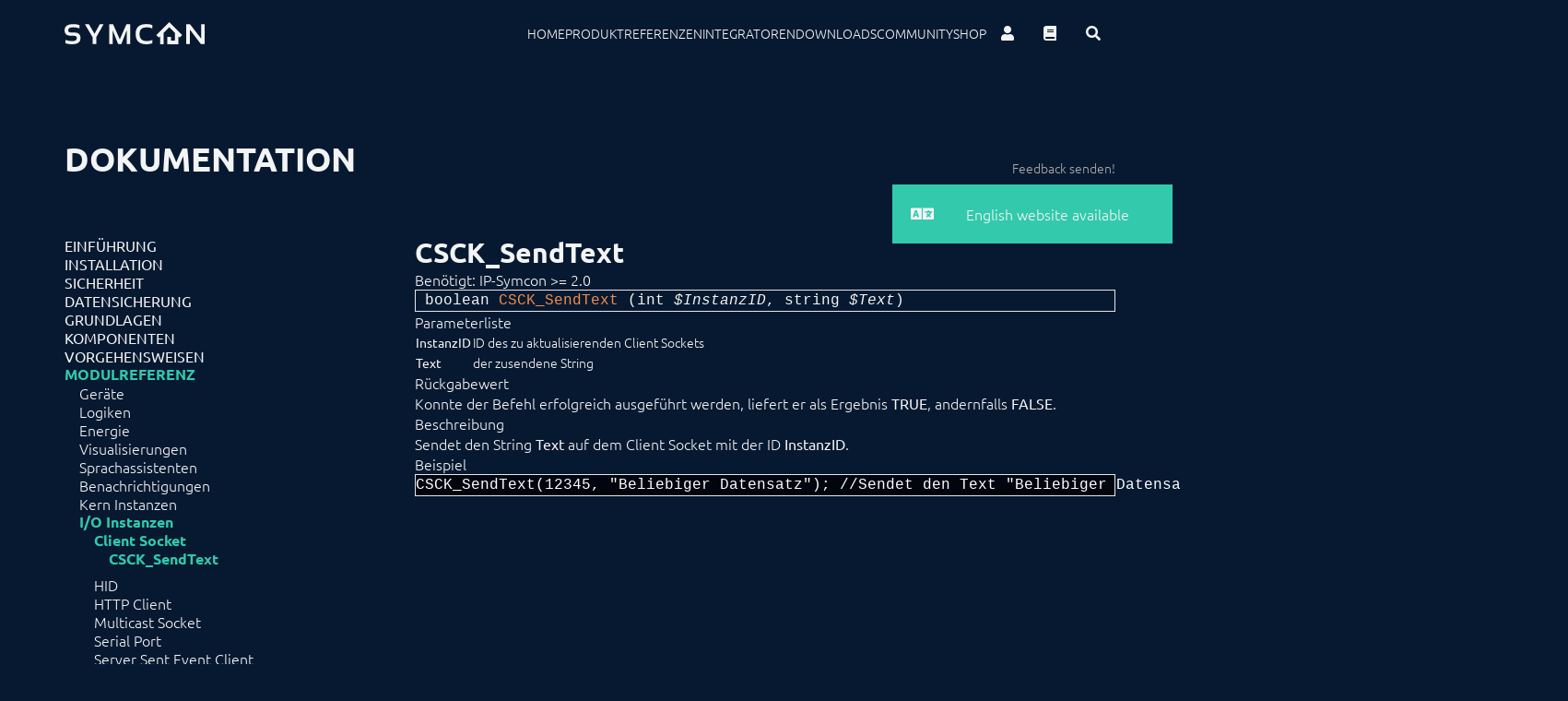

--- FILE ---
content_type: text/html; charset=utf-8
request_url: https://www.symcon.de/de/service/dokumentation/modulreferenz/io/clientsocket/csck-sendtext/
body_size: 15710
content:

  <!DOCTYPE html>

<html lang="de" class="scroll-smooth scroll-p-24">
<head>
  <!--meta data block-->
  <meta charset="utf-8">
  <meta http-equiv="X-UA-Compatible" content="IE=edge">
  <meta name="viewport" content="width=device-width, initial-scale=1, maximum-scale=1, user-scalable=no">
  <!-- DESIGN | CONSEQUENCE Werbung und Kommunikation GmbH -->
  <meta name="author"
        content="Symcon GmbH">
  <meta name="publisher"
        content="Symcon GmbH">
  <meta name="copyright"
        content="Symcon GmbH">
  <meta name="description"
        content="Automation Solution">
  <meta name="keywords"
        content="SmartHome, Automatisierungssoftware, Software, IP-Symcon, Symcon, Sicherheit, Automation, Solution, Baukasten, Smart, Home">
  <meta name="pagetype"
        content="SmartHome Software Hardware">
  <meta http-equiv="content-language" content="de">
  <meta name="theme-color" content="rgba(7,25,48,1)" />

  <title>CSCK_SendText &#151; IP-Symcon :: Automatisierungssoftware</title>


  <!--Favicons-->
  <link rel="apple-touch-icon" sizes="180x180" href="/assets/favicons/apple-touch-icon.png">
  <link rel="icon" type="image/png" sizes="32x32" href="/assets/favicons/favicon-32x32.png">
  <link rel="icon" type="image/png" sizes="16x16" href="/assets/favicons/favicon-16x16.png">
  <link rel="manifest" href="/assets/site.webmanifest">
  <link rel="mask-icon" href="/assets/favicons/safari-pinned-tab.svg" color="#32c9ac">


  <link href="/assets/css/ubuntu-v13-latin.css" rel="stylesheet">
<link href="/assets/modules/fontawesome-free-5.9.0/css/all.css" rel="stylesheet">
<link href="/assets/css/output.css" rel="stylesheet">      <link href="/media/plugins/zephir/cookieconsent/index.css" rel="stylesheet">

  <!-- Meta Pixel Code -->
  <script
          type="text/plain"
          data-category="measurement"
          data-service="Meta Analytics">
    !function(f, b, e, v, n, t, s) {
      if (f.fbq) return;
      n = f.fbq = function() {
        n.callMethod ?
          n.callMethod.apply(n, arguments) : n.queue.push(arguments);
      };
      if (!f._fbq) f._fbq = n;
      n.push = n;
      n.loaded = !0;
      n.version = "2.0";
      n.queue = [];
      t = b.createElement(e);
      t.async = !0;
      t.src = v;
      s = b.getElementsByTagName(e)[0];
      s.parentNode.insertBefore(t, s);
    }(window, document, "script",
      "https://connect.facebook.net/en_US/fbevents.js");
    fbq("init", "477457067203967"); //Symcon
    fbq("track", "PageView");
  </script>
  <noscript>
    <img data-category="measurement"
                 data-service="Meta Analytics" height="1" width="1" style="display:none"
                 src="https://www.facebook.com/tr?id=477457067203967&ev=PageView&noscript=1"
    /></noscript>
  <!-- End Meta Pixel Code -->

  <!-- Global site tag (gtag.js) - Google Analytics -->
  <script async data-src="https://www.googletagmanager.com/gtag/js?id=UA-33065448-1"
          type="text/plain"
          data-category="measurement"
          data-service="Google Analytics"></script>
  <script data-category="measurement"
          type="text/plain"
          data-service="Google Analytics">
    window.dataLayer = window.dataLayer || [];

    function gtag() {
      dataLayer.push(arguments);
    }

    gtag("js", new Date());

    gtag("config", "UA-33065448-1");

    (function(i, s, o, g, r, a, m) {
      i["GoogleAnalyticsObject"] = r;
      i[r] = i[r] || function() {
        (i[r].q = i[r].q || []).push(arguments);
      }, i[r].l = 1 * new Date();
      a = s.createElement(o),
        m = s.getElementsByTagName(o)[0];
      a.async = 1;
      a.src = g;
      m.parentNode.insertBefore(a, m);
    })(window, document, "script", "https://www.google-analytics.com/analytics.js", "ga");

    ga("create", "UA-33065448-1", "auto");
    ga("set", "transport", "beacon");
    ga("send", "pageview");
  </script>
  <!-- End gtag.js -->


</head>

<body class="min-h-screen flex flex-col">

  <header class="sticky top-0 w-full bg-base-color p-0 md:py-2 z-[1001] xl:py-4">
  <nav class="xl:container relative mx-auto flex items-center">
    <!--mobile toggle-->
    <input type="checkbox" id="menu-toggle" class="hidden peer">
    <!--Icon Container-->
    <div class="flex justify-between items-center md:py-8 px-6 xl:p-0">
      <a class="z-20" href="/de/" aria-label="Logo">
        <svg class="stoke-white fill-white h-6 w-auto"
             xmlns="http://www.w3.org/2000/svg"
             viewBox="0 0 199.16 31.53">
          <g>
            <path
              d="M1.39,30.14V25.39A27.63,27.63,0,0,0,11,27q6.52,0,6.52-4.36,0-3.16-4-3.17H8.7Q0,19.44,0,11.51,0,2.8,12.39,2.79a29.15,29.15,0,0,1,9,1.39V8.94a25.64,25.64,0,0,0-9-1.59q-7.14,0-7.14,4.16c0,2.12,1.15,3.17,3.45,3.17h4.84q9.26,0,9.25,7.93,0,8.92-11.77,8.92A30.88,30.88,0,0,1,1.39,30.14Z"></path>
            <path d="M29,3h5.65l8,13.66L50.08,3h5.45L45.11,21.42v9.91H39.85V21.42Z"></path>
            <path
              d="M63.52,31.33V3H69L78.58,24.5,88,3h5.25V31.33H88.39V11.59L80.71,31.33H76.23L68.38,11.59V31.33Z"></path>
            <path
              d="M124.66,30.14a23.26,23.26,0,0,1-8.32,1.39q-15.27,0-15.26-14.77,0-14,15.26-14a23.49,23.49,0,0,1,8.32,1.39V8.94a19.66,19.66,0,0,0-7.92-1.59q-10.21,0-10.21,9.41Q106.53,27,116.74,27a19.82,19.82,0,0,0,7.92-1.58Z"></path>
            <path d="M173.09,31.33V3h5.25L194.1,23.25V3h5.06V31.33H193.9L178.15,10.64V31.33Z"></path>
            <path
              d="M146,31.38h15.76V20.16L163.61,22l3.57-3.57L148.78,0h0l-18.4,18.41L134,22l1.81-1.82V31.38h5.07l0-16.27,8-8,8,8V26.33h-5.5V21H146Z"></path>
          </g>
        </svg>
      </a>
    </div>
    <!--Menu-->
    <!--Toggle Buttons-->
    <label class="hidden ml-auto py-4 md:py-8 px-6 z-20 peer-checked:flex" for="menu-toggle">
      <i class="text-white text-2xl fas fa-times"></i>
    </label>
    <label class="flex ml-auto py-4 md:py-8 px-6 z-20 peer-checked:hidden xl:hidden" for="menu-toggle">
      <i class="fas fa-bars text-white text-2xl ml-auto"></i>
    </label>

    <!--navigation-->
    <ul
      class="fixed text-clean-white top-0 z-10 uppercase text-2xl gap-6 opacity-95 flex overflow-hidden w-screen h-0 peer-checked:h-screen bg-accent flex-col justify-center items-center peer-checked:text-primary transition-all duration-300 xl:h-full xl:w-full xl:flex-row xl:relative xl:bg-transparent xl:text-sm xl:justify-end xl:items-center xl:overflow-auto">

      <li class="hover:text-[#23527c] transition-colors duration-300" aria-label="Home">
        <a  href="/de/">
          Home        </a>
      </li>

      <li class="hover:text-[#23527c] transition-colors duration-300">
        <a           href="/de/produkt/"  aria-label="Produkt">
          Produkt        </a>
      </li>

      <li class="hover:text-[#23527c] transition-colors duration-300">
        <a           href="/de/referenzen/"  aria-label="Referenzen">
          Referenzen        </a>
      </li>

      <li class="hover:text-[#23527c] transition-colors duration-300">
        <a           href="/de/integratoren/"  aria-label="Integratoren">
          Integratoren        </a>
      </li>

      <li class="hover:text-[#23527c] transition-colors duration-300">
        <a           href="/de/downloads/"  aria-label="Downloads">
          Downloads        </a>
      </li>

      <li class="hover:text-[#23527c] transition-colors duration-300">
        <a href="https://community.symcon.de" aria-label="Community">Community</a>
      </li>

      <li class="hover:text-[#23527c] transition-colors duration-300">
        <a           href="/de/shop/" aria-label="Shop">
          Shop        </a>
      </li>

      <li  class="flex justify-center items-center ">
        <a href="https://account.symcon.de" class="hover:text-[#23527c] py-2 px-4 transition-colors duration-300" title="Persönlicher Bereich">
          <i class="fas fa-user text-base"></i>
        </a>
        <a href="/de/service/dokumentation/einfuehrung/"
           class="hover:text-[#23527c] py-2 px-4 transition-colors duration-300"
           title="Dokumentation">
          <i class="fas fa-book text-base"></i>
        </a>
        <button onclick="handleSearchFieldToggle()" id="search-field-toggle-button"
                class="py-2 px-4 transition-colors duration-300" title="Suche">
          <i id="header-search-button"
             class="fas fa-search text-base hover:text-[#23527c] transition-colors duration-300"></i>
        </button>
      </li>

    </ul>
    <form id="searchform" class="relative md:absolute md:right-0 md:top-full hidden opacity-0 transition-opacity duration-300"
          action="//community.symcon.de/search" method="GET">
      <input type="search" id="searchfield" value="" name="q" placeholder="Suche...">
      <span
        class="fas fa-times absolute right-0 p-4 top-0 h-full bg-clean-white z-10 flex justify-center items-center text-red-400 hover:text-red-500 "
        onclick="handleSearchFieldToggle()">
              <i id="search-close "></i>
      </span>
    </form>
    <script>

      let searchForm = document.getElementById("searchform")
      let searchFieldToggleButton = document.getElementById("search-field-toggle-button")
      let searchFiledToggleStore = false;
      let handleSearchFieldToggle = () => {
        console.log("toggle")

        if (searchFiledToggleStore) {
          searchForm.classList.remove("opacity-100")
          searchForm.classList.add("opacity-0")
          searchFieldToggleButton.classList.remove("bg-accent")
          document.getElementById("searchfield").value = "";
          setTimeout(() => {
            searchForm.classList.add("hidden")
          }, 300)
        } else {
          searchForm.classList.remove("hidden")
          setTimeout(() => {
            searchForm.classList.add("opacity-100")
            searchForm.classList.remove("opacity-0")
            searchFieldToggleButton.classList.add("bg-accent")
            document.getElementById("searchfield").focus();
          }, 10)
        }
        searchFiledToggleStore = !searchFiledToggleStore;
      }

    </script>
  </nav>


</header>
  <main class="container mx-auto  max-md:p-2">

  <div class="fixed hidden top-0 left-0 right-0 bottom-0 justify-center items-center bg-[rgba(0,0,0,.7)]"
     id="feedback-modal">

  <div class="max-w-md flex flex-col gap-4 bg-white p-4">
    <h1 class="text-4xl text-base-color-2 uppercase">Was können wir verbessern?</h1>
    <div class="feedback-content flex flex-col flex flex-col gap-2 p-4">
      <input type="text" id="feedback-name" class="form-control bg-clean-white" placeholder="Ihr Name (erforderlich)">
      <input id="feedback-subject" class="form-control" type="text" placeholder="Betreff (erforderlich)">
      <textarea id="feedback-message" class="form-control" placeholder="Ihre Nachricht" cols="50"
                rows="10"></textarea>
      <input id="feedback-email" type="email" class="form-control !max-w-full w-full"
             placeholder="Ihre E-Mail-Adresse (für Rückfragen)">
      <div class="flex justify-center items-center">
        <div id="feedback-text" class="text-red-500 font-bold"></div>

      <button onclick="modal.submit();" id="feedback-submit" class=" max-w-full w-36 h-12 ml-auto btn btn-primary"
              type="submit">Absenden</button>
      <button id="feedback-loading" class="btn btn-primary ml-auto max-w-full w-36 h-12" style="display: none;"
              type="submit"><i class="fas fa-spinner animate-spin text-3xl"></i></button>
      </div>
    </div>
  </div>
</div>


<header class="py-16 flex w-full justify-between">
  <div class="flex flex-col gap-8">
    <p class="h-4"><a id="doku-back-link" class="text-accent" href="/produkt">« Zurück zu Produkt </a></p>
    <h1 class="text-4xl uppercase font-bold">Dokumentation</h1>
  </div>
  <div class="mt-auto flex gap-2 text-sm  max-md:hidden">
    <a id="edit-button" href="javascript:editPage();" class="hidden text-[#aaa] transition-colors duration-300 hover:text-white">(Bearbeiten)</a>
    <a href="javascript:modal.open();"
       class="text-[#aaa] transition-colors duration-300 hover:text-white ">Feedback senden!</a>
  </div>
</header>

<script data-cookiecategory="necessary">


  String.prototype.isBlank = function () {
    return (this.trim() === "");
  }

  class ModalForm {
    feedbackSent = false;
    modalElement;
    feedbackEmail;
    feedbackName;

    constructor(element) {
      this.modalElement = document.getElementById(element);
      this.feedbackEmail = localStorage.getItem('feedback_email');
      this.feedbackName = localStorage.getItem('feedback_name');

      if (this.feedbackEmail != null) {
        document.getElementById('feedback-email').value = this.feedbackEmail;
      }
      if (this.feedbackName != null) {
        document.getElementById('feedback-name').value = this.feedbackName;
      }

      this.modalElement.addEventListener('click', (e) => {
        if (e.target.id === element) {
          this.save();
        }
      });
    }


    open() {
      document.getElementById('feedback-modal').classList.add('flex', "z-[1000]");
      document.getElementById('feedback-modal').classList.remove('hidden');
    }


    save(){
      localStorage.setItem('feedback_email', document.getElementById('feedback-email').value.trim());
      localStorage.setItem('feedback_name', document.getElementById('feedback-name').value.trim());
      localStorage.setItem('feedback_subject', document.getElementById('feedback-subject').value.trim());
      localStorage.setItem('feedback_message', document.getElementById('feedback-message').value.trim());
      this.close();
    }

    saveClear(){
      localStorage.removeItem("feedback_subject");
      localStorage.removeItem("feedback_message");
      document.getElementById('feedback-subject').value = "";
      document.getElementById('feedback-message').value = "";
    }

    close() {
      document.getElementById('feedback-modal').classList.remove('flex', "z-[1000]");
      document.getElementById('feedback-modal').classList.add('hidden');
    }

    submit() {
      if(this.feedbackSent){
        this.close();
        return;
      }

      let emailReg = /^([\w+-\.]+@([\w-]+\.)+[\w-]{2,64})?$/
      let name = document.getElementById('feedback-name').value.trim();
      let subject = document.getElementById('feedback-subject').value.trim();
      let message = document.getElementById('feedback-message').value.trim()
      let email = document.getElementById('feedback-email').value.trim();

      /*clear feedback text*/
      document.getElementById('feedback-text').innerHTML = "";

      if(name.isBlank()){
        document.getElementById('feedback-text').innerHTML = "Kein Name";
        return;
      }

      if (subject.isBlank()) {
        document.getElementById('feedback-text').innerHTML = "Kein Betreff";
        return;
      }

      if (email.isBlank()||!emailReg.test(email)) {
        document.getElementById('feedback-text').innerHTML = "Ungültige E-Mail-Adresse";
        return;
      }

      localStorage.setItem('feedback_name', name);
      localStorage.setItem('feedback_email', email);


      document.getElementById('feedback-submit').style.display = "none";
      document.getElementById('feedback-loading').style.display = "flex";

      /*send feedback*/
      this.feedbackSent = true;

      let url = "https://support.symcon.de/feedback?name=" + encodeURIComponent(name) + "&email=" + encodeURIComponent(email) + "&subject=" + encodeURIComponent(subject) + "&message=" + encodeURIComponent(message) + "&url=" + encodeURIComponent("https://www.symcon.de" + "/de/service/dokumentation/modulreferenz/io/clientsocket/csck-sendtext");

      fetch(url, {
        method: "POST"
      })
        .then((response)=> {
          document.getElementById('feedback-loading').style.display = "none";
          document.getElementById('feedback-submit').style.display = "flex";
          return response.text();
        })
        .then((text)=> {
          if (text === '"OK"') {
            document.getElementById('feedback-submit').style.backgroundColor = "#32c9ac";
            document.getElementById('feedback-submit').style.borderColor = "#32c9ac";
            document.getElementById('feedback-submit').innerText = "Erfolgreich!";


            setTimeout(()=> {
              this.feedbackSent = false;
              modal.saveClear();
              modal.close();
            }, 5000);

          } else {
            document.getElementById('feedback-submit').removeAttribute('disabled');
            document.getElementById('feedback-submit').style.backgroundColor = "#b51c1c";
            document.getElementById('feedback-submit').style.borderColor = "#b51c1c";
            document.getElementById('feedback-submit').innerText = "Erneut versuchen";
          }
        })
        .catch(()=> {
          document.getElementById('feedback-submit').removeAttribute('disabled');
          document.getElementById('feedback-submit').style.backgroundColor = "#b51c1c";
          document.getElementById('feedback-submit').style.borderColor = "#b51c1c";
          document.getElementById('feedback-submit').innerText = "Erneut versuchen";
        })
    }

  }

  function editPage() {
    if (window.location.href.includes('localhost') === true) {
      window.open('/panel/pages/service+dokumentation+modulreferenz+io+clientsocket+csck-sendtext');
    } else {
      let path = "service/dokumentation/8_modulreferenz/8_io/clientsocket/csck-sendtext" + "/" + "doku-command" + "." + "de" + ".txt";
      window.open(('https://github.com/symcon/site/edit/master/content/' + path).replace(new RegExp('\/' + '$'), '.txt'));
    }
  }


  let modal = new ModalForm('feedback-modal');


  /*enable github editing with special keyboard shortcut*/
  window.addEventListener('keydown', (event) => {
    if (event.ctrlKey && event.shiftKey && event.altKey && event.code === "KeyN") {
      try {
        localStorage.setItem('github-edit', '1');
        document.getElementById('edit-button').style.display = 'block';
        $('#edit-button').show();
      } catch (e) {
        console.log(e)
      }
    }
  });

  document.addEventListener("DOMContentLoaded",()=>{
    try {
      if (localStorage.getItem('github-edit') === '1') {
        document.getElementById('edit-button').style.display = 'block';
      }
    } catch {
      console.log(e)
    }
  })

</script>
<script data-cookiecategory="measurement">
  document.addEventListener("DOMContentLoaded", () => {
    const refURL = document.referrer;
    const backLink = document.getElementById('doku-back-link');
    let specialSites = (refURL.indexOf('amplifyapp.com') === -1 || refURL.indexOf('localhost:8000') === -1 || refURL.indexOf('symcon.de') === -1);
    if (refURL === '' || !specialSites) {
      //user comes from an external page or inputted page directly, don't show back link
      backLink.style.display = 'none';
    } else if (refURL.indexOf('documentation') !== -1 || refURL.indexOf('dokumentation') !== -1) {
      //user comes from a doku page, don't show back link
      backLink.style.display = 'none';
    } else if (refURL.indexOf('forum') !== -1) {
      //user comes from the community forum, show back link
      backLink.innerText = "Zurück zum Forum";
      backLink.setAttribute('href', refURL);
      backLink.style.display = 'block';
    } else {
      //user comes from some other symcon page, we show the link with a correct name
      backLink.setAttribute('href', refURL);
      backLink.style.display = 'none';
      //request page title
      const Http = new XMLHttpRequest();
      Http.open("GET", refURL);
      Http.send();
      Http.onreadystatechange = function (e) {
        if (e.target.responseText.match(/<title[^>]*>(.*?)<\/title>/g)) {
          //search global
          let title = e.target.responseText.match(/<title[^>]*>(.*?)<\/title>/g)[0];
          //search local
          title = title.match(/<title[^>]*>(.*?)<\/title>/)[1];
          title = title.substring(0, title.indexOf(' &#151; ' + "IP-Symcon :: Automatisierungssoftware"));
          backLink.innerText = "Zurück zu  " + title;
          backLink.style.display = 'block';
        }
      }
    }
  })
</script>
  <section class="md:grid md:grid-cols-3">

    <label for="mobile-doku-nav"
           class="md:hidden w-12 h-12 bg-accent fixed left-2 bottom-2 flex justify-center items-center cursor-pointer z-[1003] group">
      <i class="fas fa-bars text-white text-2xl"></i>
    </label>
    <input id="mobile-doku-nav" class="peer hidden" type="checkbox"></input>
    <!--Getting correct site children and passing them along-->
    <nav
      class="max-md:max-w-0 max-md:overflow-x-hidden max-md:overflow-y-scroll max-md:fixed max-md:left-0 max-md:top-0 max-md:bottom-0 max-md:z-[1002] max-md:peer-checked:max-w-xs max-md:w-full max-md:transition-all max-md:duration-500 max-md:bg-base-color-2 max-md:peer-checked:px-4 max-md:py-4 max-md:text-sm max-md:whitespace-nowrap">
            
<ul class="pb-2 flex flex-col overflow-hidden transition-all duration-300 gap-2 pb-4 font-medium">
    <li class="flex flex-col gap-2 sub ">
    <a class=" uppercase    "
      href="/de/service/dokumentation/einfuehrung/">Einf&uuml;hrung</a>
      </li>
    <li class="flex flex-col gap-2 sub ">
    <a class=" uppercase    "
      href="/de/service/dokumentation/installation/">Installation</a>
      </li>
    <li class="flex flex-col gap-2 normal ">
    <a class=" uppercase    "
      href="/de/service/dokumentation/sicherheit/">Sicherheit</a>
      </li>
    <li class="flex flex-col gap-2 sub ">
    <a class=" uppercase    "
      href="/de/service/dokumentation/datensicherung/">Datensicherung</a>
      </li>
    <li class="flex flex-col gap-2 sub ">
    <a class=" uppercase    "
      href="/de/service/dokumentation/grundlagen/">Grundlagen</a>
      </li>
    <li class="flex flex-col gap-2 sub ">
    <a class=" uppercase    "
      href="/de/service/dokumentation/komponenten/">Komponenten</a>
      </li>
    <li class="flex flex-col gap-2 sub ">
    <a class=" uppercase    "
      href="/de/service/dokumentation/vorgehensweisen/">Vorgehensweisen</a>
      </li>
    <li class="flex flex-col gap-2 sub active">
    <a class=" uppercase    text-accent font-bold"
      href="/de/service/dokumentation/modulreferenz/">Modulreferenz</a>
    
<ul class="pb-2 flex flex-col overflow-hidden transition-all duration-300 gap-2 pl-4 font-normal">
    <li class="flex flex-col gap-2 sub ">
    <a class="    "
      href="/de/service/dokumentation/modulreferenz/geraete/">Ger&auml;te</a>
      </li>
    <li class="flex flex-col gap-2 sub ">
    <a class="    "
      href="/de/service/dokumentation/modulreferenz/logiken/">Logiken</a>
      </li>
    <li class="flex flex-col gap-2 sub ">
    <a class="    "
      href="/de/service/dokumentation/modulreferenz/energie/">Energie</a>
      </li>
    <li class="flex flex-col gap-2 sub ">
    <a class="    "
      href="/de/service/dokumentation/modulreferenz/visualisierungen/">Visualisierungen</a>
      </li>
    <li class="flex flex-col gap-2 sub ">
    <a class="    "
      href="/de/service/dokumentation/modulreferenz/sprachassistenten/">Sprachassistenten</a>
      </li>
    <li class="flex flex-col gap-2 sub ">
    <a class="    "
      href="/de/service/dokumentation/modulreferenz/benachrichtigungen/">Benachrichtigungen</a>
      </li>
    <li class="flex flex-col gap-2 sub ">
    <a class="    "
      href="/de/service/dokumentation/modulreferenz/kern-instanzen/">Kern Instanzen</a>
      </li>
    <li class="flex flex-col gap-2 sub active">
    <a class="    text-accent font-bold"
      href="/de/service/dokumentation/modulreferenz/io/">I/O Instanzen</a>
    
<ul class="pb-2 flex flex-col overflow-hidden transition-all duration-300 gap-2 pl-4 font-normal">
    <li class="flex flex-col gap-2 sub active">
    <a class="    text-accent font-bold"
      href="/de/service/dokumentation/modulreferenz/io/clientsocket/">Client Socket</a>
    
<ul class="pb-2 flex flex-col overflow-hidden transition-all duration-300 gap-2 pl-4 font-normal">
    <li class="flex flex-col gap-2 normal active">
    <a class="    text-accent font-bold"
      href="/de/service/dokumentation/modulreferenz/io/clientsocket/csck-sendtext/">CSCK_SendText</a>
      </li>
  </ul>  </li>
    <li class="flex flex-col gap-2 sub ">
    <a class="    "
      href="/de/service/dokumentation/modulreferenz/io/hid/">HID</a>
      </li>
    <li class="flex flex-col gap-2 sub ">
    <a class="    "
      href="/de/service/dokumentation/modulreferenz/io/httpclient/">HTTP Client</a>
      </li>
    <li class="flex flex-col gap-2 sub ">
    <a class="    "
      href="/de/service/dokumentation/modulreferenz/io/multicastsocket/">Multicast Socket</a>
      </li>
    <li class="flex flex-col gap-2 sub ">
    <a class="    "
      href="/de/service/dokumentation/modulreferenz/io/serialport/">Serial Port</a>
      </li>
    <li class="flex flex-col gap-2 normal ">
    <a class="    "
      href="/de/service/dokumentation/modulreferenz/io/serversenteventclient/">Server Sent Event Client</a>
      </li>
    <li class="flex flex-col gap-2 sub ">
    <a class="    "
      href="/de/service/dokumentation/modulreferenz/io/serversocket/">Server Socket</a>
      </li>
    <li class="flex flex-col gap-2 sub ">
    <a class="    "
      href="/de/service/dokumentation/modulreferenz/io/udpsocket/">UDP Socket</a>
      </li>
    <li class="flex flex-col gap-2 sub ">
    <a class="    "
      href="/de/service/dokumentation/modulreferenz/io/virtualio/">Virtual I/O</a>
      </li>
    <li class="flex flex-col gap-2 sub ">
    <a class="    "
      href="/de/service/dokumentation/modulreferenz/io/websocketclient/">WebSocket Client</a>
      </li>
  </ul>  </li>
    <li class="flex flex-col gap-2 sub ">
    <a class="    "
      href="/de/service/dokumentation/modulreferenz/datensicherung/">Datensicherung</a>
      </li>
    <li class="flex flex-col gap-2 sub ">
    <a class="    "
      href="/de/service/dokumentation/modulreferenz/legacy/">Legacy</a>
      </li>
  </ul>  </li>
    <li class="flex flex-col gap-2 sub ">
    <a class=" uppercase    "
      href="/de/service/dokumentation/befehlsreferenz/">Befehlsreferenz</a>
      </li>
    <li class="flex flex-col gap-2 sub ">
    <a class=" uppercase    "
      href="/de/service/dokumentation/entwicklerbereich/">Entwicklerbereich</a>
      </li>
  </ul>    </nav>

    <main class="col-span-2 pb-32 prose text-white max-w-full">
      <h1 class="text-3xl font-bold">CSCK_SendText</h1>
      
  <p class="titlecommand">Benötigt: IP-Symcon >= 2.0</p>

  <!--Funktion-->
  <pre class="highlight-code language-php bg-base-color rounded-none"> <code class="language-php"><span class="type">boolean <strong
          class="functionname text-warning">CSCK_SendText</strong>&nbsp;(<span class="type">int</span><em class="param"> $InstanzID</em><span>, <span class="type">string</span><em class="param"> $Text</em><span>) </span></code></pre>

  <h3 id="Parameterliste"> Parameterliste </h3>

  <table class="paramList">
    <tbody>
          <tr>
        <td><strong class="text-white">InstanzID<strong></td>
        <td><p>ID des zu aktualisierenden Client Sockets</p></td>
      </tr>
          <tr>
        <td><strong class="text-white">Text<strong></td>
        <td><p>der zusendene String</p></td>
      </tr>
        </tbody>
  </table>


  <h3 id="Rückgabewert"> Rückgabewert </h3>

  <p class=function><p>Konnte der Befehl erfolgreich ausgeführt werden, liefert er als Ergebnis <strong>TRUE</strong>, andernfalls <strong>FALSE</strong>.</p></p>

  <h3 id="Beschreibung"> Beschreibung</h3>
<p>Sendet den String <strong>Text</strong> auf dem Client Socket mit der ID <strong>InstanzID</strong>.</p>

  <h3 id="Beispiel"> Beispiel</h3>

<pre class='language-php rounded-none'
     style='font-family:monospace;color: white;background-color:#01050e;'><code>CSCK_SendText(12345, &quot;Beliebiger Datensatz&quot;); //Sendet den Text &quot;Beliebiger Datensatz&quot; auf dem Client Socket mit der ID 12345</code></pre>

      </main>
  </section>

  <!--What does this do?-->
</main>


<script>
  /* select all h3,h4,h5 tags and get the direkt link to the tag and copy it to clipboard if clicked and ctrl is pressed. the tags have a child p that contains the id*/

  document.querySelectorAll("h3,h4,h5").forEach((item) => {
    item.classList.add("group", "flex", "items-center");

    item.insertAdjacentHTML("beforeend", `<span data-link class="cursor-pointer text-sm icon hidden group-hover:flex"><i class='ml-2 fas fa-link text-accent cursor-pointer'></i></span>`);

    item.querySelector("span[data-link]").addEventListener("click", (e) => {
      navigator.clipboard.writeText(window.location.href.split("#")[0] + "#" + item.querySelector("span").id);
    });
  });
</script>
  
<section id="footer" class="flex justify-center items-center bg-white p-6 lg:p-24 mt-auto justify-self-end footer">
	<footer class="container grid grid-cols-1 md:grid-cols-2 xl:grid-cols-12 gap-8 font-smibold">
		<div class="xl:col-span-3">
			<svg id="symcon-logo-komplett" xmlns="http://www.w3.org/2000/svg" width="201.75" height="50.43"
				viewBox="0 0 201.75 50.43">
				<g>
					<path class="cls-1symcon-komplett"
						d="M1.39,30.14V25.39A27.63,27.63,0,0,0,11,27q6.52,0,6.52-4.36,0-3.16-4-3.17H8.7Q0,19.44,0,11.51,0,2.8,12.39,2.79a29.15,29.15,0,0,1,9,1.39V8.94a25.64,25.64,0,0,0-9-1.59q-7.14,0-7.14,4.16c0,2.12,1.15,3.17,3.45,3.17h4.84q9.26,0,9.25,7.93,0,8.92-11.77,8.92A30.88,30.88,0,0,1,1.39,30.14Z">
					</path>
					<path class="cls-1symcon-komplett"
						d="M29,3h5.65l8,13.66L50.08,3h5.45L45.11,21.42v9.91H39.85V21.42Z"></path>
					<path class="cls-1symcon-komplett"
						d="M63.52,31.33V3H69L78.58,24.5,88,3h5.25V31.33H88.39V11.59L80.71,31.33H76.23L68.38,11.59V31.33Z">
					</path>
					<path class="cls-1symcon-komplett"
						d="M124.66,30.14a23.26,23.26,0,0,1-8.32,1.39q-15.27,0-15.26-14.77,0-14,15.26-14a23.49,23.49,0,0,1,8.32,1.39V8.94a19.66,19.66,0,0,0-7.92-1.59q-10.21,0-10.21,9.41Q106.53,27,116.74,27a19.82,19.82,0,0,0,7.92-1.58Z">
					</path>
					<path class="cls-1symcon-komplett"
						d="M173.09,31.33V3h5.25L194.1,23.25V3h5.06V31.33H193.9L178.15,10.64V31.33Z"></path>
					<path class="cls-1symcon-komplett"
						d="M146,31.38h15.76V20.16L163.61,22l3.57-3.57L148.78,0h0l-18.4,18.41L134,22l1.81-1.82V31.38h5.07l0-16.27,8-8,8,8V26.33h-5.5V21H146Z">
					</path>
				</g>
				<polygon class="cls-1symcon-komplett" points="6 48.59 53.22 48.59 53.22 43.39 0 43.39 6 48.59">
				</polygon>
				<g>
					<path class="cls-1symcon-komplett"
						d="M65.89,50.36,70,40.75h1.92l4.17,9.61H74.14l-1.21-2.62H69.85l.62-1.54h2l-1.57-3.61-3.17,7.77Z">
					</path>
					<path class="cls-1symcon-komplett"
						d="M83.62,43.3v7.06H82.23l-.22-.9a4.49,4.49,0,0,1-2.58.9c-1.62,0-2.43-.87-2.43-2.63V43.3h1.78v4.45a1,1,0,0,0,1.15,1.17A2.84,2.84,0,0,0,81.84,48V43.3Z">
					</path>
					<path class="cls-1symcon-komplett"
						d="M85.23,42.16h1.32l.26,1.14h1.64v1.42H87V48c0,.66.28,1,.85,1h.59v1.41H87c-1.18,0-1.77-.63-1.77-1.9Z">
					</path>
					<path class="cls-1symcon-komplett"
						d="M89.29,46.83q0-3.59,3.56-3.59t3.57,3.59c0,2.4-1.19,3.59-3.57,3.59S89.3,49.23,89.29,46.83ZM92.85,49c1.19,0,1.79-.74,1.79-2.21s-.6-2.16-1.79-2.16-1.78.72-1.78,2.16S91.67,49,92.85,49Z">
					</path>
					<path class="cls-1symcon-komplett"
						d="M97.59,50.36V43.3H99l.21.89a4.09,4.09,0,0,1,2.41-.89,2,2,0,0,1,1.89,1,4.45,4.45,0,0,1,2.53-1c1.49,0,2.24.9,2.24,2.69v4.37h-1.79V45.92c0-.78-.33-1.18-1-1.18a2.41,2.41,0,0,0-1.66.92v4.7H102V45.94c0-.8-.33-1.2-1-1.2a2.32,2.32,0,0,0-1.68.92v4.7Z">
					</path>
					<path class="cls-1symcon-komplett"
						d="M109.52,48.16c0-1.44,1-2.17,3.06-2.17a8.8,8.8,0,0,1,1.64.14v-.47c0-.63-.61-.94-1.83-.94a8.25,8.25,0,0,0-2.3.33V43.64a8.26,8.26,0,0,1,2.3-.34c2.41,0,3.62.78,3.62,2.33v4.73h-.9l-.77-.49a4.1,4.1,0,0,1-2,.49C110.47,50.36,109.52,49.63,109.52,48.16Zm3.06-.82c-.85,0-1.28.27-1.28.8s.36.81,1.08.81a3,3,0,0,0,1.84-.55v-.93A8.43,8.43,0,0,0,112.58,47.34Z">
					</path>
					<path class="cls-1symcon-komplett"
						d="M117.62,42.16h1.32l.26,1.14h1.64v1.42H119.4V48c0,.66.28,1,.85,1h.59v1.41h-1.45c-1.18,0-1.77-.63-1.77-1.9Z">
					</path>
					<path class="cls-1symcon-komplett" d="M123.9,40.75v1.41h-1.78V40.75Zm0,2.55v7.06h-1.78V43.3Z">
					</path>
					<path class="cls-1symcon-komplett"
						d="M125.07,46.83q0-3.59,3.57-3.59t3.56,3.59c0,2.4-1.19,3.59-3.56,3.59S125.08,49.23,125.07,46.83ZM128.64,49c1.18,0,1.78-.74,1.78-2.21s-.6-2.16-1.78-2.16-1.78.72-1.78,2.16S127.45,49,128.64,49Z">
					</path>
					<path class="cls-1symcon-komplett"
						d="M133.37,50.36V43.3h1.38l.22.91a4.5,4.5,0,0,1,2.58-.91c1.63,0,2.44.88,2.44,2.63v4.43h-1.78V45.91a1,1,0,0,0-1.16-1.17,2.84,2.84,0,0,0-1.9.9v4.72Z">
					</path>
					<path class="cls-1symcon-komplett"
						d="M144.19,50V48.35a9.5,9.5,0,0,0,3.27.53c1.47,0,2.21-.49,2.21-1.47,0-.72-.45-1.08-1.36-1.08h-1.64c-2,0-2.95-.9-2.95-2.69q0-3,4.2-3a9.9,9.9,0,0,1,3.06.47v1.62a8.64,8.64,0,0,0-3.06-.54c-1.61,0-2.42.47-2.42,1.41q0,1.08,1.17,1.08h1.64c2.09,0,3.14.89,3.14,2.69q0,3-4,3A10.62,10.62,0,0,1,144.19,50Z">
					</path>
					<path class="cls-1symcon-komplett"
						d="M152.19,46.83c0-2.39,1.18-3.59,3.56-3.59s3.56,1.2,3.56,3.59-1.19,3.59-3.56,3.59S152.2,49.23,152.19,46.83ZM155.75,49c1.19,0,1.78-.74,1.78-2.21s-.59-2.16-1.78-2.16-1.78.72-1.78,2.16S154.56,49,155.75,49Z">
					</path>
					<path class="cls-1symcon-komplett" d="M162.27,40.75v9.61h-1.78V40.75Z"></path>
					<path class="cls-1symcon-komplett"
						d="M170.5,43.3v7.06h-1.39l-.22-.9a4.44,4.44,0,0,1-2.58.9c-1.62,0-2.43-.87-2.43-2.63V43.3h1.78v4.45a1,1,0,0,0,1.16,1.17,2.84,2.84,0,0,0,1.9-.89V43.3Z">
					</path>
					<path class="cls-1symcon-komplett"
						d="M172.11,42.16h1.32l.27,1.14h1.64v1.42h-1.45V48c0,.66.29,1,.86,1h.59v1.41h-1.46c-1.18,0-1.77-.63-1.77-1.9Z">
					</path>
					<path class="cls-1symcon-komplett" d="M178.39,40.75v1.41h-1.78V40.75Zm0,2.55v7.06h-1.78V43.3Z">
					</path>
					<path class="cls-1symcon-komplett"
						d="M179.57,46.83q0-3.59,3.56-3.59c2.38,0,3.56,1.2,3.56,3.59s-1.18,3.59-3.56,3.59S179.58,49.23,179.57,46.83ZM183.13,49c1.19,0,1.78-.74,1.78-2.21s-.59-2.16-1.78-2.16-1.78.72-1.78,2.16S181.94,49,183.13,49Z">
					</path>
					<path class="cls-1symcon-komplett"
						d="M187.87,50.36V43.3h1.37l.23.91a4.46,4.46,0,0,1,2.58-.91c1.62,0,2.44.88,2.44,2.63v4.43h-1.78V45.91a1,1,0,0,0-1.17-1.17,2.81,2.81,0,0,0-1.89.9v4.72Z">
					</path>
					<path class="cls-1symcon-komplett"
						d="M196.1,50V48.55a7.33,7.33,0,0,0,2.71.47c.77,0,1.15-.25,1.15-.74s-.25-.67-.77-.67h-1.28a1.9,1.9,0,0,1-2.15-2.15c0-1.48,1.05-2.22,3.14-2.22a7.68,7.68,0,0,1,2.51.4v1.48a6.92,6.92,0,0,0-2.55-.47c-1,0-1.45.25-1.45.74s.28.67.84.67h1.14c1.57,0,2.36.72,2.36,2.15s-1,2.22-3,2.22A8.38,8.38,0,0,1,196.1,50Z">
					</path>
				</g>
			</svg>
			<p class="pt-5">
				Gestalten Sie Ihr SmartHome wirklich smart – vollständig nach Ihren Vorstellungen!			<div class="mt-10">
				<a class="mt-4 uppercase"
					href="/de/produkt/">Mehr erfahren</a><br>
				<a class="uppercase" href="/de/downloads/demo/">
					Demo anfordern</a>
			</div>

			</p>
		</div>
		<address id="address" class="xl:col-span-3 not-italic"> <!-- mitte links-->
			<h4> Adresse </h4>
			<hr>
			<table>
				<tbody>
					<tr>
						<td><i class="fas fa-phone text-accent"></i></td>
						<td>+49 - (0) 451 30500511</td>
					</tr>
					<tr>
						<td class=""><i class="fas fa-envelope text-accent"></i></td>
						<td>support@symcon.de</td>
					</tr>
					<tr>
						<td>
							<div class="flex flex-col">
								<i class="fas fa-map text-accent -mt-8"></i>
							</div>
						</td>
						<td>Symcon GmbH<br>Willy-Brandt-Allee 31b<br>D-23554 Lübeck</td>
					</tr>
				</tbody>
			</table>
		</address>
		<div class="xl:col-span-3"><!--mitte rechts-->
			<h4> Sitemap </h4>
			<hr>
			<table>
				<tbody>
					<tr>
						<td>
							<a class=""
								href="/de/">
								Home							</a>
						</td>
						<td><a class=""
								href="/de/impressum/">
								Impressum							</a></td>
					</tr>
					<tr>
						<td>
							<a class=""
								href="/de/produkt/">
								Produkt							</a>
						</td>
						<td><a class=""
								href="/de/datenschutz/">
								Datenschutz							</a></td>
					</tr>
					<tr>
						<td>
							<a class=""
								href="/de/downloads/">
								Downloads							</a>
						</td>
						<td><a
								href="https://status.symcon.de/">Status</a>
						</td>
					</tr>
					<tr>
						<td>
							<a class=""
								href="/de/integratoren/">
								Integratoren							</a>
						</td>
						<td class="no-wrap">
							<a class="" href="/de/produkt/presse-medien/">
								Presse & Medien							</a>
						</td>
					</tr>
					<tr>
						<td>
							<a class=""
								href="/de/shop/">
								Shop							</a>
						</td>
						<td>
							<a class=""
								href="/de/karriere/">
								Karriere							</a>
						</td>
					</tr>
				</tbody>
			</table>
		</div>
		<div class="xl:col-span-3"><!--rechts-->
			<h4> Newsletter </h4>
			<hr>
			<form id="newsletterform">
				<input type="email" value="" id="newsletter-email" name="query" placeholder="E-Mail Adresse">
				<div>
					<label for="newsletter-privacy" class="flex items-center gap-2 mt-2 py-2">
						<input type="checkbox" class="dark" id="newsletter-privacy">
												<span class="fake-label-dark" id="newsletter-privacytext">Ich habe die <a target="_blank" href=/de/datenschutz/>Datenschutzerklärung</a> gelesen und akzeptiert</span>
					</label>
				</div>
				<button id="newsletter-submit" class="btn btn-accent mt-2">Anmelden</button>
			</form>
			<script>
				/*TODO fix script*/
				document.getElementById("newsletterform").addEventListener("submit", function(e) {
					e.preventDefault();
				});
				document.getElementById("newsletter-submit").addEventListener("click", function() {
					let email = document.getElementById("newsletter-email").value.trim();
					const emailReg = /^([\w\+\-\.]+@([\w\-]+\.)+[\w\-]{2,63})?$/;
					let privacy = document.getElementById("newsletter-privacy").checked;

					if (!privacy) {
						document.getElementById("newsletter-privacytext").classList.add("error");
						return false;
					}

					if (email == "" || !emailReg.test(email)) {
						document.getElementById("newsletter-email").classList.add("error");
						return false;
					}

					if (typeof ga !== "undefined" && ga.hasOwnProperty("loaded") && ga.loaded === true) {
						ga("send", "event", "newsletter", "subscribe", "homepage");
					}

					let fd = new FormData();
					fd.append("name", "");
					fd.append("email", email);
					fd.append("hp", "");
					fd.append("subform", "yes");
					fd.append("list", "a8qySsQt935pL7633jGsFd4w");
					fd.append("gdpr", "on");
					fd.append("boolean", "true");

					document.getElementById("newsletter-privacytext").classList.remove("error");
					document.getElementById("newsletter-email").classList.remove("error");
					document.getElementById("newsletter-submit").innerText = ". . .";

					fetch("https://mail.symcon.de/subscribe", {
							method: "POST",
							body: fd
						})
						.then(response => response.text())
						.then(data => {
							if (data == "1") {
								//success animation
								document.getElementById("newsletter-submit").style.backgroundColor = "#32c9ac";
								document.getElementById("newsletter-submit").style.borderColor = "#32c9ac";
								document.getElementById("newsletter-submit").innerText = "Anmeldung erfolgreich";
							} else if (data == "Already subscribed.") {
								//success animation
								document.getElementById("newsletter-submit").style.backgroundColor = "#32c9ac";
								document.getElementById("newsletter-submit").style.borderColor = "#32c9ac";
								document.getElementById("newsletter-submit").innerText = "Bereits angemeldet";
							} else {
								//error animation
								document.getElementById("newsletter-submit").style.backgroundColor = "#b51c1c";
								document.getElementById("newsletter-submit").style.borderColor = "#b51c1c";
								document.getElementById("newsletter-submit").innerText = "Anmeldung fehlgeschlagen";
							}
						})
						.catch((error) => {
							//error animation
							document.getElementById("newsletter-submit").style.backgroundColor = "#b51c1c";
							document.getElementById("newsletter-submit").style.borderColor = "#b51c1c";
							document.getElementById("newsletter-submit").innerText = "Anmeldung fehlgeschlagen";
						});
					return false;
				});
			</script>
		</div>


		<!--unten-->
		<div class="xl:col-span-10 ">
			<hr class="max-md:hidden">
			<div class="flex flex-col md:flex-row items-center justify-between">

				<p class="copyright"> &copy Copyright
					2026 by
					<a href=/de/>Symcon
						GmbH</a>,
					Unser Unternehmen ist ISO 9001:2015 zertifiziert!				</p>


				<p class="copyright align-right flex gap-4">
					<a href="https://www.facebook.com/symcongmbh"><i class="fab fa-facebook-f text-gray-footer"></i>
					</a>
					<a href="https://www.twitter.com/symcongmbh"><i class="fab fa-twitter text-gray-footer"></i> </a>
					<a href="https://www.instagram.com/symcongmbh/"><i class="fab fa-instagram text-gray-footer"></i>
					</a>
					<a href="https://www.youtube.com/c/symcongmbh"><i class="fab fa-youtube text-gray-footer"></i></a>
				</p>

			</div>
		</div>
		<div class="xl:col-span-2">
			<hr class="max-md:hidden">
			<p class="flex justify-center items-center gap-2">
								<a href="/de/service/dokumentation/modulreferenz/io/clientsocket/csck-sendtext/" hreflang="de" class="text-accent">
					DE
				</a> |
								<a href="/en/service/documentation/module-reference/i-o-instances/clientsocket/csck-sendtext/"					hreflang="en" class="!text-gray-footer">
					EN
				</a>
			</p>
		</div>
		<div class="max-md:h-4"></div>
	</footer>

</section>

  

<script>
  window.addEventListener("load", function (event) {
    let userLang = navigator.language || navigator.userLanguage;
    let currentLang = "de";
    let availableLanguages = JSON.parse('{"de":{"code":"de","default":true,"direction":"ltr","locale":{"6":"de_DE"},"name":"Deutsch","rules":{"\u00c4":"AE","\u00d6":"OE","\u00dc":"UE","\u00df":"ss","\u00e4":"ae","\u00f6":"oe","\u00fc":"ue"},"url":"\/de"},"en":{"code":"en","default":false,"direction":"ltr","locale":{"6":"en"},"name":"English","rules":[],"url":"\/en"},"nl":{"code":"nl","default":false,"direction":"ltr","locale":{"6":"nl_NL"},"name":"Niederl\u00e4ndisch","rules":[],"url":"\/nl"}}');

    let langURL = {
            "de":"/de/service/dokumentation/modulreferenz/io/clientsocket/csck-sendtext",
            "en":"/en/service/documentation/module-reference/i-o-instances/clientsocket/csck-sendtext",
            "nl":"/nl/service/dokumentation/modulreferenz/io/clientsocket/csck-sendtext",
          }

    if (userLang.indexOf('-') !== -1) {
      userLang = userLang.split('-')[0];
    }


    //Browser Site
    //de de -> hidden
    //en de -> show, link en
    //il de -> show, link en
    //de en -> show, link de

    if (userLang != currentLang) {
      if(userLang in langURL || (!(userLang in langURL) && currentLang != "en")){
        document.getElementById("language-link").classList.remove("hidden");
      }
      document.getElementById("language-link").href = userLang in langURL ? langURL[userLang] + "/" : currentLang == "en" ? langURL['de'] + "/" : langURL['en'] + "/";
      document.getElementById("language-link").setAttribute("hreflang", userLang);
    }

  });

  document.addEventListener("scroll", (e) => {
    /* if scoll offset is not 0 move language button to the top left*/

    let link = document.getElementById("language-link");
    let text = document.getElementById("fixed-button-language-text");
    if (window.scrollY > 0) {
      text.classList.remove("w-56" , "ml-4");
      text.classList.add("w-0");

    } else {
      text.classList.add("w-56", "ml-4");
      text.classList.remove("w-0");
    }
  })

</script>



  <a href="#" hreflang="" class="fixed hidden bottom-2 left-2 bg-accent min-w-[2rem] h-8 flex items-center max-w-64 md:left-auto md:right-2 md:bottom-auto md:top-[12.5rem] md:h-16 group" id="language-link">
    <span class="flex justify-center items-center w-8 md:w-16">
      <i class="fas fa-language text-xl"></i>
    </span>
    <span id="fixed-button-language-text" class="overflow-hidden inline-block w-56 ml-4 transition-all duration-500 whitespace-nowrap group-hover:w-56">
      English website available    </span>
  </a>


<!--Kontakt und scroll to Top-->
<script>
  function scrollToTop() {
    window.scroll({top: 0, left: 0, behavior: 'smooth'});
  }
</script>

<button onclick="scrollToTop()" id="fixed-button-scroll-top" class="fixed bottom-12 md:bottom-20 right-2 opacity-0 ml-auto h-8 w-8 md:h-16 md:w-16 bg-gray-400 text-white text-2xl transition-all
   duration-500 hover:bg-base shadow" title="Gehe zum Start"><i
    class="fas fa-arrow-up"></i>
</button>

<a id="fixed-button-ask-button"
   class="fixed bottom-2 right-2 opacity-0 group h-8 w-8 md:h-16 md:w-16 hover:w-64 gap-4 flex justify-center items-center bg-accent p-4 transition-all duration-300"
   href="/de/kontakt/">
  <span class="transition-all duration-300 ml-4"><i class="fas fa-envelope"></i></span>
  <span id="fixed-button-ask-text" class="w-0 overflow-hidden group-hover:w-full group-hover:flex whitespace-nowrap transition-all
    duration-300 group-hover">
    Haben Sie noch Fragen?  </span>
</a>

<script>
  let buttonScrollTop = document.getElementById("fixed-button-scroll-top")
  let buttonAsk = document.getElementById("fixed-button-ask-button")

  window.addEventListener("scroll", (e) => {
    if (window.scrollY > 300) {
      buttonScrollTop.classList.remove("opacity-0")
      buttonAsk.classList.remove("opacity-0")
    } else {
      buttonScrollTop.classList.add("opacity-0")
      buttonAsk.classList.add("opacity-0")
    }
  })

  window.addEventListener("load", () => {
    let footer = document.getElementById("footer");
    let observer = new IntersectionObserver((entries) => {
      let button = document.getElementById("fixed-button-ask-button");
      let text = document.getElementById("fixed-button-ask-text");
      if (entries[0].isIntersecting) {
        button.classList.add("w-64");
        button.classList.remove("w-8", "md:w-16");
        text.classList.add("w-full", "flex");
        text.classList.remove("w-0");
      } else {
        button.classList.remove("w-64");
        button.classList.add("w-8", "md:w-16");
        text.classList.remove("w-full", "flex");
        text.classList.add("w-0");
      }
    }, {threshold: 0});

    observer.observe(footer);
  })

</script>    <script defer src="/media/plugins/zephir/cookieconsent/index.js"></script>
<script defer src="/de/cookieconsent.js"></script></body>

</html>


--- FILE ---
content_type: text/css
request_url: https://www.symcon.de/assets/css/output.css
body_size: 17401
content:
.cls-1haus,.cls-4haus,.cls-7haus,.cls-9haus{fill:none}.cls-1haus,.cls-2haus,.cls-4haus,.cls-5haus{stroke:#8be8c1}.cls-1haus,.cls-2haus,.cls-4haus,.cls-5haus,.cls-6haus,.cls-7haus{stroke-linecap:round;stroke-linejoin:round}.cls-1haus{stroke-width:1.82px}.cls-2haus,.cls-3haus,.cls-5haus{fill:#070f24}.cls-2haus,.cls-4haus,.cls-6haus,.cls-7haus{stroke-width:.55px}.cls-5haus{stroke-width:1.58px}.cls-6haus{fill:#8be8c1}.cls-6haus,.cls-7haus{stroke:#161e35}.cls-8haus{fill:#fff}.cls-9haus{stroke:#fff;stroke-miterlimit:10;stroke-width:.45px;stroke-dasharray:1.82 1.82 1.82 1.82 1.82 1.82}.cls-1key{isolation:isolate}.cls-20key,.cls-21key,.cls-2key,.cls-38key{fill:none}.cls-22key,.cls-33key,.cls-35key,.cls-3key{opacity:.8}.cls-3key{fill:url(#Neues_Verlaufsfeld_2)}.cls-4key{fill:#878787}.cls-5key{fill:#706f6f}.cls-6key{fill:url(#Degradado_sin_nombre_6)}.cls-7key{fill:#b3b3b3}.cls-8key{fill:#ccc}.cls-9key{fill:#9d9d9c}.cls-10key{fill:url(#Neues_Verlaufsfeld_2-2)}.cls-11key{opacity:.5;mix-blend-mode:color-dodge}.cls-13key,.cls-31key,.cls-36key{opacity:.9}.cls-14key{fill:#c6c6c6}.cls-15key{fill:#ededed}.cls-16key{fill:#e03641}.cls-17key{fill:#ffe21a}.cls-18key{fill:#2bc467}.cls-19key,.cls-37key{fill:#f6f6f6}.cls-20key,.cls-21key{stroke:#434342;stroke-miterlimit:10}.cls-20key,.cls-21key,.cls-38key{stroke-linecap:round}.cls-20key{stroke-width:.4px}.cls-21key{stroke-width:.18px}.cls-22key{fill:url(#Degradado_sin_nombre_123)}.cls-23key{fill:#084056}.cls-23key,.cls-37key{opacity:.2}.cls-24key,.cls-26key,.cls-28key,.cls-30key,.cls-35key,.cls-36key{fill:#69c0ae}.cls-24key{opacity:.3}.cls-25key{fill:#8accc2}.cls-27key{fill:#a5d7d7}.cls-28key,.cls-29key,.cls-39key{opacity:.7}.cls-29key{fill:#fff}.cls-30key{opacity:.4}.cls-31key,.cls-39key{fill:#f2f2f2}.cls-32key{fill:gray}.cls-34key{fill:#134a57}.cls-38key{stroke:#f6f6f6;stroke-linejoin:round;stroke-width:.8px}.cls-1auto-key{fill:url(#Unbenannter_Verlauf_37)}.cls-2auto-key{fill:url(#Unbenannter_Verlauf_37-2)}.cls-3auto-key{fill:url(#Unbenannter_Verlauf_37-3)}.cls-4auto-key{fill:url(#Unbenannter_Verlauf_37-4)}.cls-5auto-key{fill:url(#Unbenannter_Verlauf_37-5)}.cls-6auto-key{fill:url(#Unbenannter_Verlauf_37-6)}.cls-7auto-key{fill:url(#Unbenannter_Verlauf_37-7)}.cls-8auto-key{fill:url(#Unbenannter_Verlauf_37-8)}.cls-9auto-key{fill:url(#Unbenannter_Verlauf_37-9)}.cls-10auto-key{fill:url(#Unbenannter_Verlauf_37-10)}.cls-11auto-key{fill:#69c0ae}.cls-12auto-key{isolation:isolate}.cls-13auto-key{fill:url(#Unbenannter_Verlauf_4)}.cls-14auto-key{fill:url(#Unbenannter_Verlauf_7)}.cls-15auto-key{-webkit-clip-path:url(#clip-path);clip-path:url(#clip-path)}.cls-16auto-key{fill:#5cd2b8}.cls-17auto-key{-webkit-clip-path:url(#clip-path-2);clip-path:url(#clip-path-2)}.cls-18auto-key{fill:url(#Unbenannter_Verlauf_27)}.cls-19auto-key{fill:url(#Unbenannter_Verlauf_23)}.cls-20auto-key{fill:url(#Unbenannter_Verlauf_23-2)}.cls-21auto-key{fill:url(#Unbenannter_Verlauf_27-2)}.cls-22auto-key{fill:url(#Unbenannter_Verlauf_23-3)}.cls-23auto-key{fill:url(#Unbenannter_Verlauf_23-4)}.cls-24auto-key{-webkit-clip-path:url(#clip-path-3);clip-path:url(#clip-path-3)}.cls-25auto-key{fill:url(#Unbenannter_Verlauf_37-15)}.cls-26auto-key{-webkit-clip-path:url(#clip-path-4);clip-path:url(#clip-path-4)}.cls-27auto-key{fill:url(#Unbenannter_Verlauf_37-17)}.cls-28auto-key{fill:url(#Unbenannter_Verlauf_37-18)}.cls-29auto-key{-webkit-clip-path:url(#clip-path-5);clip-path:url(#clip-path-5)}.cls-30auto-key{fill:#a5d7d7}.cls-31auto-key{fill:url(#Unbenannter_Verlauf_15)}.cls-32auto-key{fill:url(#Unbenannter_Verlauf_15-2)}.cls-33auto-key{fill:url(#Unbenannter_Verlauf_15-3)}.cls-34auto-key{fill:url(#Unbenannter_Verlauf_15-4)}.cls-35auto-key{fill:url(#Unbenannter_Verlauf_23-5)}.cls-36auto-key{fill:url(#Unbenannter_Verlauf_27-3)}.cls-37auto-key{fill:url(#Unbenannter_Verlauf_15-5)}.cls-38auto-key{fill:url(#Unbenannter_Verlauf_27-4)}.cls-39auto-key{-webkit-clip-path:url(#clip-path-6);clip-path:url(#clip-path-6)}.cls-40auto-key{-webkit-clip-path:url(#clip-path-7);clip-path:url(#clip-path-7)}.cls-41auto-key{fill:url(#Unbenannter_Verlauf_27-5)}.cls-42auto-key{fill:url(#Unbenannter_Verlauf_23-6)}.cls-43auto-key{fill:url(#Unbenannter_Verlauf_23-7)}.cls-44auto-key{fill:url(#Unbenannter_Verlauf_27-6)}.cls-45auto-key{fill:url(#Unbenannter_Verlauf_23-8)}.cls-46auto-key{fill:url(#Unbenannter_Verlauf_23-9)}.cls-47auto-key{-webkit-clip-path:url(#clip-path-8);clip-path:url(#clip-path-8)}.cls-48auto-key{fill:url(#Unbenannter_Verlauf_37-25)}.cls-49auto-key{-webkit-clip-path:url(#clip-path-9);clip-path:url(#clip-path-9)}.cls-50auto-key{fill:url(#Unbenannter_Verlauf_37-27)}.cls-51auto-key{fill:url(#Unbenannter_Verlauf_37-28)}.cls-52auto-key{-webkit-clip-path:url(#clip-path-10);clip-path:url(#clip-path-10)}.cls-53auto-key{fill:url(#Unbenannter_Verlauf_15-6)}.cls-54auto-key{fill:url(#Unbenannter_Verlauf_15-7)}.cls-55auto-key{fill:url(#Unbenannter_Verlauf_15-8)}.cls-56auto-key{fill:url(#Unbenannter_Verlauf_15-9)}.cls-57auto-key{fill:url(#Unbenannter_Verlauf_23-10)}.cls-58auto-key{fill:url(#Unbenannter_Verlauf_27-7)}.cls-59auto-key{fill:url(#Unbenannter_Verlauf_15-10)}.cls-60auto-key{fill:url(#Unbenannter_Verlauf_27-8)}.cls-61auto-key{fill:url(#Unbenannter_Verlauf_29)}.cls-62auto-key{fill:url(#Unbenannter_Verlauf_50)}.cls-63auto-key{fill:url(#Unbenannter_Verlauf_31)}.cls-64auto-key{fill:url(#Unbenannter_Verlauf_6)}.cls-65auto-key{fill:url(#Unbenannter_Verlauf_33)}.cls-66auto-key{fill:url(#Unbenannter_Verlauf_33-2)}.cls-67auto-key{fill:url(#Unbenannter_Verlauf_33-3)}.cls-68auto-key{fill:url(#Unbenannter_Verlauf_33-4)}.cls-69auto-key{fill:url(#Unbenannter_Verlauf_33-5)}.cls-70auto-key{fill:url(#Unbenannter_Verlauf_33-6)}.cls-71auto-key{fill:url(#Unbenannter_Verlauf_33-7)}.cls-72auto-key{fill:#fff}.cls-73auto-key{fill:none;stroke:#fff;stroke-miterlimit:10}.cls-74auto-key{fill:url(#Unbenannter_Verlauf_41)}.cls-75auto-key{fill:url(#Unbenannter_Verlauf_43)}.cls-76auto-key{fill:url(#Unbenannter_Verlauf_47)}.cls-77auto-key{fill:url(#Unbenannter_Verlauf_3)}.cls-78auto-key{fill:url(#Unbenannter_Verlauf_47-2)}.cls-79auto-key{fill:url(#Unbenannter_Verlauf_47-3)}.cls-80auto-key{fill:url(#Unbenannter_Verlauf_47-4)}.cls-81auto-key{fill:url(#Unbenannter_Verlauf_47-5)}.cls-82auto-key{fill:url(#Unbenannter_Verlauf_47-6)}.cls-83auto-key{fill:url(#Unbenannter_Verlauf_47-7)}.cls-84auto-key{fill:url(#Unbenannter_Verlauf_47-8)}.cls-85auto-key{fill:url(#Unbenannter_Verlauf_47-9)}.cls-86auto-key{fill:url(#Unbenannter_Verlauf_47-10)}.cls-87auto-key{fill:url(#Unbenannter_Verlauf_47-11)}.cls-88auto-key{fill:url(#Unbenannter_Verlauf_47-12)}.cls-89auto-key{fill:url(#Unbenannter_Verlauf_47-13)}.cls-90auto-key{fill:url(#Unbenannter_Verlauf_47-14)}.cls-91auto-key{fill:url(#Unbenannter_Verlauf_47-15)}.cls-92auto-key{fill:url(#Unbenannter_Verlauf_47-16)}.cls-93auto-key{fill:url(#Unbenannter_Verlauf_47-17)}.cls-94auto-key{fill:url(#Unbenannter_Verlauf_47-18)}.cls-95auto-key{fill:url(#Unbenannter_Verlauf_47-19)}.cls-96auto-key{fill:url(#Unbenannter_Verlauf_47-20)}.cls-97auto-key{fill:url(#Unbenannter_Verlauf_47-21)}.cls-98auto-key{fill:url(#Unbenannter_Verlauf_47-22)}.cls-99auto-key{fill:url(#Unbenannter_Verlauf_47-23)}.cls-100auto-key{fill:url(#Unbenannter_Verlauf_47-24)}.cls-101auto-key{fill:url(#Unbenannter_Verlauf_47-25)}.cls-102auto-key{fill:url(#Unbenannter_Verlauf_47-26)}.cls-103auto-key{fill:url(#Unbenannter_Verlauf_47-27)}.cls-104auto-key{fill:url(#Unbenannter_Verlauf_47-28)}.cls-105auto-key{fill:url(#Unbenannter_Verlauf_47-29)}.cls-106auto-key{fill:url(#Unbenannter_Verlauf_47-30)}.cls-107auto-key{fill:url(#Unbenannter_Verlauf_47-31)}.cls-108auto-key{fill:url(#Unbenannter_Verlauf_47-32)}.cls-109auto-key{fill:url(#Unbenannter_Verlauf_47-33)}.cls-110auto-key{fill:url(#Unbenannter_Verlauf_47-34)}.cls-111auto-key{fill:url(#Unbenannter_Verlauf_47-35)}.cls-112auto-key{fill:url(#Unbenannter_Verlauf_47-36)}.cls-113auto-key{fill:url(#Unbenannter_Verlauf_47-37)}.cls-114auto-key{fill:url(#Unbenannter_Verlauf_47-38)}.cls-115auto-key{fill:url(#Unbenannter_Verlauf_47-39)}.cls-116auto-key{fill:url(#Unbenannter_Verlauf_47-40)}.cls-117auto-key{fill:url(#Unbenannter_Verlauf_47-41)}.cls-118auto-key{fill:url(#Unbenannter_Verlauf_29-2)}.cls-119auto-key{fill:url(#Unbenannter_Verlauf_50-2)}.cls-120auto-key{fill:url(#Unbenannter_Verlauf_31-2)}.cls-121auto-key{fill:url(#Unbenannter_Verlauf_6-2)}.cls-122auto-key{fill:url(#Unbenannter_Verlauf_33-8)}.cls-123auto-key{fill:url(#Unbenannter_Verlauf_33-9)}.cls-124auto-key{fill:url(#Unbenannter_Verlauf_33-10)}.cls-125auto-key{fill:url(#Unbenannter_Verlauf_33-11)}.cls-126auto-key{fill:url(#Unbenannter_Verlauf_33-12)}.cls-127auto-key{fill:url(#Unbenannter_Verlauf_33-13)}.cls-128auto-key{fill:url(#Unbenannter_Verlauf_33-14)}.cls-129auto-key{fill:url(#Unbenannter_Verlauf_37-31)}.cls-130auto-key{fill:url(#Unbenannter_Verlauf_37-32)}.cls-131auto-key{fill:url(#Unbenannter_Verlauf_37-33)}.cls-132auto-key{fill:#a7d6cb}.cls-133auto-key{fill:url(#Unbenannter_Verlauf_37-34)}.cls-134auto-key{fill:url(#Unbenannter_Verlauf_39)}.cls-135auto-key{fill:url(#Unbenannter_Verlauf_37-35)}.cls-136auto-key{fill:url(#Unbenannter_Verlauf_37-36)}.cls-137auto-key{fill:url(#Unbenannter_Verlauf_29-3)}.cls-138auto-key{fill:url(#Unbenannter_Verlauf_50-3)}.cls-139auto-key{fill:url(#Unbenannter_Verlauf_31-3)}.cls-140auto-key{fill:url(#Unbenannter_Verlauf_6-3)}.cls-141auto-key{fill:url(#Unbenannter_Verlauf_33-15)}.cls-142auto-key{fill:url(#Unbenannter_Verlauf_33-16)}.cls-143auto-key{fill:url(#Unbenannter_Verlauf_33-17)}.cls-144auto-key{fill:url(#Unbenannter_Verlauf_33-18)}.cls-145auto-key{fill:url(#Unbenannter_Verlauf_33-19)}.cls-146auto-key{fill:url(#Unbenannter_Verlauf_33-20)}.cls-147auto-key{fill:url(#Unbenannter_Verlauf_33-21)}.cls-1hausscale{fill:#32c9ac}.cls-1intsmart{fill:#fff}.cls-2intsmart{fill:#32c9ac}.cls-10intsmart,.cls-11intsmart,.cls-12intsmart,.cls-13intsmart,.cls-3intsmart,.cls-4intsmart,.cls-5intsmart,.cls-6intsmart,.cls-7intsmart,.cls-8intsmart,.cls-9intsmart{fill:none;stroke:#32c9ac;stroke-miterlimit:10;stroke-width:3px}.cls-4intsmart{stroke-dasharray:7.03 7.03}.cls-5intsmart{stroke-dasharray:6.68 6.68}.cls-6intsmart{stroke-dasharray:6.89 6.89}.cls-7intsmart{stroke-dasharray:6.22 6.22}.cls-8intsmart{stroke-dasharray:6.96 6.96}.cls-9intsmart{stroke-dasharray:6.91 6.91}.cls-10intsmart{stroke-dasharray:6.89 6.89}.cls-11intsmart{stroke-dasharray:7.24 7.24}.cls-12intsmart{stroke-dasharray:6.99 6.99}.cls-13intsmart{stroke-dasharray:7.22 7.22}.cls-1balkenauswertung{fill:none}.cls-2balkenauswertung{fill:#32c9ac}.cls-3balkenauswertung{fill:#bfe2e0}#graph,#haus{height:100%;width:100%}.cc-window{opacity:1;transition:opacity 1s ease}.cc-window.cc-invisible{opacity:0}.cc-animate.cc-revoke{transition:transform 1s ease}.cc-animate.cc-revoke.cc-top{transform:translateY(-2em)}.cc-animate.cc-revoke.cc-bottom{transform:translateY(2em)}.cc-animate.cc-revoke.cc-active.cc-bottom,.cc-animate.cc-revoke.cc-active.cc-top,.cc-revoke:hover{transform:translateY(0)}.cc-grower{max-height:0;overflow:hidden;transition:max-height 1s}.cc-link,.cc-revoke:hover{text-decoration:underline}.cc-revoke,.cc-window{position:fixed;overflow:hidden;box-sizing:border-box;font-family:Helvetica,Calibri,Arial,sans-serif;font-size:16px;line-height:1.5em;display:flex;flex-wrap:nowrap;z-index:9999}.cc-window.cc-static{position:static}.cc-window.cc-floating{padding:2em;max-width:24em;flex-direction:column}.cc-window.cc-banner{padding:1em 1.8em;width:100%;flex-direction:row}.cc-revoke{padding:.5em}.cc-header{font-size:18px;font-weight:700}.cc-btn,.cc-close,.cc-link,.cc-revoke{cursor:pointer}.cc-link{opacity:.8;display:inline-block;padding:.2em}.cc-link:hover{opacity:1}.cc-link:active,.cc-link:visited{color:initial}.cc-btn{display:block;padding:.4em .8em;font-size:.9em;font-weight:700;border-width:2px;border-style:solid;text-align:center;white-space:nowrap}.cc-highlight .cc-btn:first-child{background-color:initial;border-color:#0000}.cc-highlight .cc-btn:first-child:focus,.cc-highlight .cc-btn:first-child:hover{background-color:initial;text-decoration:underline}.cc-close{display:block;position:absolute;top:.5em;right:.5em;font-size:1.6em;opacity:.9;line-height:.75}.cc-close:focus,.cc-close:hover{opacity:1}.cc-revoke.cc-top{top:0;left:3em;border-bottom-left-radius:.5em;border-bottom-right-radius:.5em}.cc-revoke.cc-bottom{bottom:0;left:3em;border-top-left-radius:.5em;border-top-right-radius:.5em}.cc-revoke.cc-left{left:3em;right:unset}.cc-revoke.cc-right{right:3em;left:unset}.cc-top{top:1em}.cc-left{left:1em}.cc-right{right:1em}.cc-bottom{bottom:1em}.cc-floating>.cc-link{margin-bottom:1em}.cc-floating .cc-message{display:block;margin-bottom:1em}.cc-window.cc-floating .cc-compliance{flex:1 0 auto}.cc-window.cc-banner{align-items:center}.cc-banner.cc-top{left:0;right:0;top:0}.cc-banner.cc-bottom{left:0;right:0;bottom:0}.cc-banner .cc-message{display:block;flex:1 1 auto;max-width:100%;margin-right:1em}.cc-compliance{display:flex;align-items:center;align-content:space-between}.cc-floating .cc-compliance>.cc-btn{flex:1}.cc-btn+.cc-btn{margin-left:.5em}@media print{.cc-revoke,.cc-window{display:none}}@media screen and (max-width:900px){.cc-btn{white-space:normal}}@media screen and (max-width:414px) and (orientation:portrait),screen and (max-width:736px) and (orientation:landscape){.cc-window.cc-top{top:0}.cc-window.cc-bottom{bottom:0}.cc-window.cc-banner,.cc-window.cc-floating,.cc-window.cc-left,.cc-window.cc-right{left:0;right:0}.cc-window.cc-banner{flex-direction:column}.cc-window.cc-banner .cc-compliance{flex:1 1 auto}.cc-window.cc-floating{max-width:none}.cc-window .cc-message{margin-bottom:1em}.cc-window.cc-banner{align-items:unset}.cc-window.cc-banner .cc-message{margin-right:0}}.cc-floating.cc-theme-classic{padding:1.2em;border-radius:5px}.cc-floating.cc-type-info.cc-theme-classic .cc-compliance{text-align:center;display:inline;flex:none}.cc-theme-classic .cc-btn{border-radius:5px}.cc-theme-classic .cc-btn:last-child{min-width:140px}.cc-floating.cc-type-info.cc-theme-classic .cc-btn{display:inline-block}.cc-theme-edgeless.cc-window{padding:0}.cc-floating.cc-theme-edgeless .cc-message{margin:2em 2em 1.5em}.cc-banner.cc-theme-edgeless .cc-btn{margin:0;padding:.8em 1.8em;height:100%}.cc-banner.cc-theme-edgeless .cc-message{margin-left:1em}.cc-floating.cc-theme-edgeless .cc-btn+.cc-btn{margin-left:0}.footer{font-size:.875rem;line-height:1.25rem;letter-spacing:.025em;--tw-text-opacity:1;color:rgb(166 166 166/var(--tw-text-opacity))}.footer hr{margin-top:1rem;margin-bottom:1rem;border-top-width:1px;--tw-border-opacity:1;border-color:rgb(166 166 166/var(--tw-border-opacity))}.footer h4{font-size:1.125rem;line-height:1.75rem;font-weight:700;font-style:normal;color:#071930}.footer a{--tw-text-opacity:1;color:rgb(50 201 172/var(--tw-text-opacity))}.footer table{width:100%;border-collapse:collapse;font-size:.875rem;line-height:1.25rem}.footer table a,.footer table tr{--tw-text-opacity:1;color:rgb(166 166 166/var(--tw-text-opacity))}.footer table tr{padding:1rem}.footer table tr td{padding-top:.5rem;padding-bottom:.5rem;line-height:1.5rem}.footer label{--tw-text-opacity:1;color:rgb(166 166 166/var(--tw-text-opacity))}@font-face{font-family:Ubuntu;font-style:normal;font-weight:300;src:url(../fonts/ubuntu-v19-latin-300.eot);src:local(""),url(../fonts/ubuntu-v19-latin-300.eot?#iefix) format("embedded-opentype"),url(../fonts/ubuntu-v19-latin-300.woff2) format("woff2"),url(../fonts/ubuntu-v19-latin-300.woff) format("woff"),url(../fonts/ubuntu-v19-latin-300.ttf) format("truetype"),url(../fonts/ubuntu-v19-latin-300.svg#Ubuntu) format("svg")}@font-face{font-family:Ubuntu;font-style:normal;font-weight:400;src:url(../fonts/ubuntu-v19-latin-regular.eot);src:local(""),url(../fonts/ubuntu-v19-latin-regular.eot?#iefix) format("embedded-opentype"),url(../fonts/ubuntu-v19-latin-regular.woff2) format("woff2"),url(../fonts/ubuntu-v19-latin-regular.woff) format("woff"),url(../fonts/ubuntu-v19-latin-regular.ttf) format("truetype"),url(../fonts/ubuntu-v19-latin-regular.svg#Ubuntu) format("svg")}@font-face{font-family:Ubuntu;font-style:normal;font-weight:700;src:url(../fonts/ubuntu-v19-latin-700.eot);src:local(""),url(../fonts/ubuntu-v19-latin-700.eot?#iefix) format("embedded-opentype"),url(../fonts/ubuntu-v19-latin-700.woff2) format("woff2"),url(../fonts/ubuntu-v19-latin-700.woff) format("woff"),url(../fonts/ubuntu-v19-latin-700.ttf) format("truetype"),url(../fonts/ubuntu-v19-latin-700.svg#Ubuntu) format("svg")}
/*! tailwindcss v3.3.5 | MIT License | https://tailwindcss.com*/*,:after,:before{box-sizing:border-box;border:0 solid #e5e7eb}:after,:before{--tw-content:""}html{line-height:1.5;-webkit-text-size-adjust:100%;-moz-tab-size:4;-o-tab-size:4;tab-size:4;font-family:Ubuntu,ui-sans-serif,system-ui,-apple-system,BlinkMacSystemFont,Segoe UI,Roboto,Helvetica Neue,Arial,Noto Sans,sans-serif,Apple Color Emoji,Segoe UI Emoji,Segoe UI Symbol,Noto Color Emoji;font-feature-settings:normal;font-variation-settings:normal}body{margin:0;line-height:inherit}hr{height:0;color:inherit;border-top-width:1px}abbr:where([title]){-webkit-text-decoration:underline dotted;text-decoration:underline dotted}h1,h2,h3,h4,h5,h6{font-size:inherit;font-weight:inherit}a{color:inherit;text-decoration:inherit}b,strong{font-weight:bolder}code,kbd,pre,samp{font-family:ui-monospace,SFMono-Regular,Menlo,Monaco,Consolas,Liberation Mono,Courier New,monospace;font-size:1em}small{font-size:80%}sub,sup{font-size:75%;line-height:0;position:relative;vertical-align:initial}sub{bottom:-.25em}sup{top:-.5em}table{text-indent:0;border-color:inherit;border-collapse:collapse}button,input,optgroup,select,textarea{font-family:inherit;font-feature-settings:inherit;font-variation-settings:inherit;font-size:100%;font-weight:inherit;line-height:inherit;color:inherit;margin:0;padding:0}button,select{text-transform:none}[type=button],[type=reset],[type=submit],button{-webkit-appearance:button;background-color:initial;background-image:none}:-moz-focusring{outline:auto}:-moz-ui-invalid{box-shadow:none}progress{vertical-align:initial}::-webkit-inner-spin-button,::-webkit-outer-spin-button{height:auto}[type=search]{-webkit-appearance:textfield;outline-offset:-2px}::-webkit-search-decoration{-webkit-appearance:none}::-webkit-file-upload-button{-webkit-appearance:button;font:inherit}summary{display:list-item}blockquote,dd,dl,figure,h1,h2,h3,h4,h5,h6,hr,p,pre{margin:0}fieldset{margin:0}fieldset,legend{padding:0}menu,ol,ul{list-style:none;margin:0;padding:0}dialog{padding:0}textarea{resize:vertical}input::-moz-placeholder,textarea::-moz-placeholder{opacity:1;color:#9ca3af}input::placeholder,textarea::placeholder{opacity:1;color:#9ca3af}[role=button],button{cursor:pointer}:disabled{cursor:default}audio,canvas,embed,iframe,img,object,svg,video{display:block;vertical-align:middle}img,video{max-width:100%;height:auto}[hidden]{display:none}body,html{background-color:#071930;--tw-text-opacity:1;color:rgb(243 244 245/var(--tw-text-opacity));font-family:Ubuntu,sans-serif;font-weight:300;overflow-x:hidden;line-height:1.25rem}li{margin:0!important;padding:0!important}figure{margin-bottom:.5rem}input[type=date],input[type=datetime-local],input[type=datetime],input[type=email],input[type=number],input[type=password],input[type=search],input[type=tel],input[type=text],input[type=url],select{height:3rem;--tw-bg-opacity:1;background-color:rgb(255 255 255/var(--tw-bg-opacity));padding:.5rem 1rem;color:#071930}input[type=date]:focus,input[type=datetime-local]:focus,input[type=datetime]:focus,input[type=email]:focus,input[type=number]:focus,input[type=password]:focus,input[type=search]:focus,input[type=tel]:focus,input[type=text]:focus,input[type=url]:focus,select:focus{border-color:#0000;outline:2px solid #0000;outline-offset:2px}input[type=email]{width:100%}@media (min-width:1200px){input[type=email]{max-width:20rem}}form{gap:.5rem}textarea{--tw-bg-opacity:1;background-color:rgb(255 255 255/var(--tw-bg-opacity));padding:.5rem 1rem;color:#071930}textarea:focus{border-color:#0000;outline:2px solid #0000;outline-offset:2px}label{--tw-text-opacity:1;color:rgb(243 244 245/var(--tw-text-opacity))}pre{border-width:1px}input[type=checkbox]{position:relative;aspect-ratio:1/1;height:1.25rem;width:1.25rem;-webkit-appearance:none;-moz-appearance:none;appearance:none;border-width:2px;border-color:rgb(243 244 245/var(--tw-border-opacity));background-color:initial}input[type=checkbox],input[type=checkbox].dark{--tw-border-opacity:1}input[type=checkbox].dark{border-width:2px;border-color:rgb(166 166 166/var(--tw-border-opacity))}input[type=checkbox]:checked{--tw-border-opacity:1;border-color:rgb(50 201 172/var(--tw-border-opacity))}input[type=checkbox]:checked:after{font-family:Font Awesome\ 5 Free,serif;font-weight:900;position:absolute;top:-.125rem;left:-.125rem;z-index:50;display:flex;align-items:center;justify-content:center;font-size:.75rem;line-height:1rem;--tw-text-opacity:1;color:rgb(50 201 172/var(--tw-text-opacity));--tw-content:"\f00c";content:var(--tw-content)}input[type=checkbox]:checked:after,input[type=radio]{height:1.25rem;width:1.25rem}input[type=radio]{position:relative;aspect-ratio:1/1;-webkit-appearance:none;-moz-appearance:none;appearance:none;border-radius:9999px;border-width:2px;border-color:rgb(243 244 245/var(--tw-border-opacity));background-color:initial}input[type=radio],input[type=radio].dark{--tw-border-opacity:1}input[type=radio].dark{border-width:1px;border-color:rgb(166 166 166/var(--tw-border-opacity))}input[type=radio]:checked{--tw-border-opacity:1;border-color:rgb(50 201 172/var(--tw-border-opacity))}input[type=radio]:checked:after{position:absolute;top:.25rem;left:.25rem;z-index:50;height:.5rem;width:.5rem;border-radius:9999px;--tw-bg-opacity:1;background-color:rgb(50 201 172/var(--tw-bg-opacity));--tw-content:"";content:var(--tw-content)}#laptop{display:none}@media (min-width:768px){#laptop{display:block}}@media not all and (min-width:768px){#downloadsHero :not(h1,p,:first-child){display:none}}.cls-1icon{fill:#32c9ac}*,::backdrop,:after,:before{--tw-border-spacing-x:0;--tw-border-spacing-y:0;--tw-translate-x:0;--tw-translate-y:0;--tw-rotate:0;--tw-skew-x:0;--tw-skew-y:0;--tw-scale-x:1;--tw-scale-y:1;--tw-pan-x: ;--tw-pan-y: ;--tw-pinch-zoom: ;--tw-scroll-snap-strictness:proximity;--tw-gradient-from-position: ;--tw-gradient-via-position: ;--tw-gradient-to-position: ;--tw-ordinal: ;--tw-slashed-zero: ;--tw-numeric-figure: ;--tw-numeric-spacing: ;--tw-numeric-fraction: ;--tw-ring-inset: ;--tw-ring-offset-width:0px;--tw-ring-offset-color:#fff;--tw-ring-color:#3b82f680;--tw-ring-offset-shadow:0 0 #0000;--tw-ring-shadow:0 0 #0000;--tw-shadow:0 0 #0000;--tw-shadow-colored:0 0 #0000;--tw-blur: ;--tw-brightness: ;--tw-contrast: ;--tw-grayscale: ;--tw-hue-rotate: ;--tw-invert: ;--tw-saturate: ;--tw-sepia: ;--tw-drop-shadow: ;--tw-backdrop-blur: ;--tw-backdrop-brightness: ;--tw-backdrop-contrast: ;--tw-backdrop-grayscale: ;--tw-backdrop-hue-rotate: ;--tw-backdrop-invert: ;--tw-backdrop-opacity: ;--tw-backdrop-saturate: ;--tw-backdrop-sepia: }.container{width:100%}@media (min-width:100%){.container{max-width:100%}}@media (min-width:720px){.container{max-width:720px}}@media (min-width:960px){.container{max-width:960px}}@media (min-width:1140px){.container{max-width:1140px}}@media (min-width:2000px){.container{max-width:2000px}}.prose{color:var(--tw-prose-body);max-width:65ch}.prose :where(p):not(:where([class~=not-prose],[class~=not-prose] *)){margin-top:1.25em;margin-bottom:1.25em}.prose :where([class~=lead]):not(:where([class~=not-prose],[class~=not-prose] *)){color:var(--tw-prose-lead);font-size:1.25em;line-height:1.6;margin-top:1.2em;margin-bottom:1.2em}.prose :where(a):not(:where([class~=not-prose],[class~=not-prose] *)){color:var(--tw-prose-links);text-decoration:underline;font-weight:500}.prose :where(strong):not(:where([class~=not-prose],[class~=not-prose] *)){color:#f3f4f5;font-weight:600}.prose :where(a strong):not(:where([class~=not-prose],[class~=not-prose] *)){color:inherit}.prose :where(blockquote strong):not(:where([class~=not-prose],[class~=not-prose] *)){color:inherit}.prose :where(thead th strong):not(:where([class~=not-prose],[class~=not-prose] *)){color:inherit}.prose :where(ol):not(:where([class~=not-prose],[class~=not-prose] *)){list-style-type:decimal;margin-top:1.25em;margin-bottom:1.25em;padding-left:1.625em}.prose :where(ol[type=A]):not(:where([class~=not-prose],[class~=not-prose] *)){list-style-type:upper-alpha}.prose :where(ol[type=a]):not(:where([class~=not-prose],[class~=not-prose] *)){list-style-type:lower-alpha}.prose :where(ol[type=A s]):not(:where([class~=not-prose],[class~=not-prose] *)){list-style-type:upper-alpha}.prose :where(ol[type=a s]):not(:where([class~=not-prose],[class~=not-prose] *)){list-style-type:lower-alpha}.prose :where(ol[type=I]):not(:where([class~=not-prose],[class~=not-prose] *)){list-style-type:upper-roman}.prose :where(ol[type=i]):not(:where([class~=not-prose],[class~=not-prose] *)){list-style-type:lower-roman}.prose :where(ol[type=I s]):not(:where([class~=not-prose],[class~=not-prose] *)){list-style-type:upper-roman}.prose :where(ol[type=i s]):not(:where([class~=not-prose],[class~=not-prose] *)){list-style-type:lower-roman}.prose :where(ol[type="1"]):not(:where([class~=not-prose],[class~=not-prose] *)){list-style-type:decimal}.prose :where(ul):not(:where([class~=not-prose],[class~=not-prose] *)){list-style-type:disc;margin-top:1.25em;margin-bottom:1.25em;padding-left:1.625em}.prose :where(ol>li):not(:where([class~=not-prose],[class~=not-prose] *))::marker{font-weight:400;color:var(--tw-prose-counters)}.prose :where(ul>li):not(:where([class~=not-prose],[class~=not-prose] *))::marker{color:var(--tw-prose-bullets)}.prose :where(dt):not(:where([class~=not-prose],[class~=not-prose] *)){color:var(--tw-prose-headings);font-weight:600;margin-top:1.25em}.prose :where(hr):not(:where([class~=not-prose],[class~=not-prose] *)){border-color:var(--tw-prose-hr);border-top-width:1px;margin-top:3em;margin-bottom:3em}.prose :where(blockquote):not(:where([class~=not-prose],[class~=not-prose] *)){font-weight:500;font-style:italic;color:var(--tw-prose-quotes);border-left-width:.25rem;border-left-color:var(--tw-prose-quote-borders);quotes:"\201C""\201D""\2018""\2019";margin-top:1.6em;margin-bottom:1.6em;padding-left:1em}.prose :where(blockquote p:first-of-type):not(:where([class~=not-prose],[class~=not-prose] *)):before{content:open-quote}.prose :where(blockquote p:last-of-type):not(:where([class~=not-prose],[class~=not-prose] *)):after{content:close-quote}.prose :where(h1):not(:where([class~=not-prose],[class~=not-prose] *)){color:var(--tw-prose-headings);font-weight:300;font-size:2.25em;margin-top:0;line-height:1.1111111;text-transform:uppercase;margin-bottom:.4em}.prose :where(h1 strong):not(:where([class~=not-prose],[class~=not-prose] *)){font-weight:900;color:inherit}.prose :where(h2):not(:where([class~=not-prose],[class~=not-prose] *)){color:var(--tw-prose-headings);font-weight:300;font-size:1.5em;margin-top:2em;line-height:1.3333333;text-transform:uppercase;margin-bottom:.4em}.prose :where(h2 strong):not(:where([class~=not-prose],[class~=not-prose] *)){font-weight:800;color:inherit}.prose :where(h3):not(:where([class~=not-prose],[class~=not-prose] *)){color:var(--tw-prose-headings);font-weight:600;font-size:1.25em;margin-top:1.6em;line-height:1.6;text-transform:uppercase;margin-bottom:.4em}.prose :where(h3 strong):not(:where([class~=not-prose],[class~=not-prose] *)){font-weight:700;color:inherit}.prose :where(h4):not(:where([class~=not-prose],[class~=not-prose] *)){color:var(--tw-prose-headings);font-weight:600;margin-top:1.5em;margin-bottom:.5em;line-height:1.5}.prose :where(h4 strong):not(:where([class~=not-prose],[class~=not-prose] *)){font-weight:700;color:inherit}.prose :where(img):not(:where([class~=not-prose],[class~=not-prose] *)){margin-top:2em;margin-bottom:2em}.prose :where(picture):not(:where([class~=not-prose],[class~=not-prose] *)){display:block;margin-top:2em;margin-bottom:2em}.prose :where(kbd):not(:where([class~=not-prose],[class~=not-prose] *)){font-weight:500;font-family:inherit;color:var(--tw-prose-kbd);box-shadow:0 0 0 1px rgb(var(--tw-prose-kbd-shadows)/10%),0 3px 0 rgb(var(--tw-prose-kbd-shadows)/10%);font-size:.875em;border-radius:.3125rem;padding:.1875em .375em}.prose :where(code):not(:where([class~=not-prose],[class~=not-prose] *)){color:var(--tw-prose-code);font-weight:600;font-size:.875em}.prose :where(code):not(:where([class~=not-prose],[class~=not-prose] *)):before{content:"`"}.prose :where(code):not(:where([class~=not-prose],[class~=not-prose] *)):after{content:"`"}.prose :where(a code):not(:where([class~=not-prose],[class~=not-prose] *)){color:inherit}.prose :where(h1 code):not(:where([class~=not-prose],[class~=not-prose] *)){color:inherit}.prose :where(h2 code):not(:where([class~=not-prose],[class~=not-prose] *)){color:inherit;font-size:.875em}.prose :where(h3 code):not(:where([class~=not-prose],[class~=not-prose] *)){color:inherit;font-size:.9em}.prose :where(h4 code):not(:where([class~=not-prose],[class~=not-prose] *)){color:inherit}.prose :where(blockquote code):not(:where([class~=not-prose],[class~=not-prose] *)){color:inherit}.prose :where(thead th code):not(:where([class~=not-prose],[class~=not-prose] *)){color:inherit}.prose :where(pre):not(:where([class~=not-prose],[class~=not-prose] *)){color:var(--tw-prose-pre-code);background-color:var(--tw-prose-pre-bg);overflow-x:auto;font-weight:400;font-size:.875em;line-height:1.7142857;margin-top:1.7142857em;margin-bottom:1.7142857em;border-radius:.375rem;padding:.8571429em 1.1428571em}.prose :where(pre code):not(:where([class~=not-prose],[class~=not-prose] *)){background-color:initial;border-width:0;border-radius:0;padding:0;font-weight:inherit;color:inherit;font-size:inherit;font-family:inherit;line-height:inherit}.prose :where(pre code):not(:where([class~=not-prose],[class~=not-prose] *)):before{content:none}.prose :where(pre code):not(:where([class~=not-prose],[class~=not-prose] *)):after{content:none}.prose :where(table):not(:where([class~=not-prose],[class~=not-prose] *)){width:100%;table-layout:auto;text-align:left;margin-top:2em;margin-bottom:2em;font-size:.875em;line-height:1.7142857}.prose :where(thead):not(:where([class~=not-prose],[class~=not-prose] *)){border-bottom-width:1px;border-bottom-color:var(--tw-prose-th-borders)}.prose :where(thead th):not(:where([class~=not-prose],[class~=not-prose] *)){color:var(--tw-prose-headings);font-weight:600;vertical-align:bottom;padding-right:.5714286em;padding-bottom:.5714286em;padding-left:.5714286em}.prose :where(tbody tr):not(:where([class~=not-prose],[class~=not-prose] *)){border-bottom-width:1px;border-bottom-color:var(--tw-prose-td-borders)}.prose :where(tbody tr:last-child):not(:where([class~=not-prose],[class~=not-prose] *)){border-bottom-width:0}.prose :where(tbody td):not(:where([class~=not-prose],[class~=not-prose] *)){vertical-align:initial}.prose :where(tfoot):not(:where([class~=not-prose],[class~=not-prose] *)){border-top-width:1px;border-top-color:var(--tw-prose-th-borders)}.prose :where(tfoot td):not(:where([class~=not-prose],[class~=not-prose] *)){vertical-align:top}.prose :where(figure>*):not(:where([class~=not-prose],[class~=not-prose] *)){margin-top:0;margin-bottom:0}.prose :where(figcaption):not(:where([class~=not-prose],[class~=not-prose] *)){color:var(--tw-prose-captions);font-size:.875em;line-height:1.4285714;margin-top:.8571429em}.prose{--tw-prose-body:#374151;--tw-prose-headings:#111827;--tw-prose-lead:#4b5563;--tw-prose-links:#111827;--tw-prose-bold:#111827;--tw-prose-counters:#6b7280;--tw-prose-bullets:#d1d5db;--tw-prose-hr:#e5e7eb;--tw-prose-quotes:#111827;--tw-prose-quote-borders:#e5e7eb;--tw-prose-captions:#6b7280;--tw-prose-kbd:#111827;--tw-prose-kbd-shadows:17 24 39;--tw-prose-code:#111827;--tw-prose-pre-code:#e5e7eb;--tw-prose-pre-bg:#1f2937;--tw-prose-th-borders:#d1d5db;--tw-prose-td-borders:#e5e7eb;--tw-prose-invert-body:#d1d5db;--tw-prose-invert-headings:#fff;--tw-prose-invert-lead:#9ca3af;--tw-prose-invert-links:#fff;--tw-prose-invert-bold:#fff;--tw-prose-invert-counters:#9ca3af;--tw-prose-invert-bullets:#4b5563;--tw-prose-invert-hr:#374151;--tw-prose-invert-quotes:#f3f4f6;--tw-prose-invert-quote-borders:#374151;--tw-prose-invert-captions:#9ca3af;--tw-prose-invert-kbd:#fff;--tw-prose-invert-kbd-shadows:255 255 255;--tw-prose-invert-code:#fff;--tw-prose-invert-pre-code:#d1d5db;--tw-prose-invert-pre-bg:#00000080;--tw-prose-invert-th-borders:#4b5563;--tw-prose-invert-td-borders:#374151;font-size:1rem;line-height:1.75}.prose :where(picture>img):not(:where([class~=not-prose],[class~=not-prose] *)){margin-top:0;margin-bottom:0}.prose :where(video):not(:where([class~=not-prose],[class~=not-prose] *)){margin-top:2em;margin-bottom:2em}.prose :where(li):not(:where([class~=not-prose],[class~=not-prose] *)){margin-top:.5em;margin-bottom:.5em}.prose :where(ol>li):not(:where([class~=not-prose],[class~=not-prose] *)){padding-left:.375em}.prose :where(ul>li):not(:where([class~=not-prose],[class~=not-prose] *)){padding-left:.375em}.prose :where(.prose>ul>li p):not(:where([class~=not-prose],[class~=not-prose] *)){margin-top:.75em;margin-bottom:.75em}.prose :where(.prose>ul>li>:first-child):not(:where([class~=not-prose],[class~=not-prose] *)){margin-top:1.25em}.prose :where(.prose>ul>li>:last-child):not(:where([class~=not-prose],[class~=not-prose] *)){margin-bottom:1.25em}.prose :where(.prose>ol>li>:first-child):not(:where([class~=not-prose],[class~=not-prose] *)){margin-top:1.25em}.prose :where(.prose>ol>li>:last-child):not(:where([class~=not-prose],[class~=not-prose] *)){margin-bottom:1.25em}.prose :where(ul ul,ul ol,ol ul,ol ol):not(:where([class~=not-prose],[class~=not-prose] *)){margin-top:.75em;margin-bottom:.75em}.prose :where(dl):not(:where([class~=not-prose],[class~=not-prose] *)){margin-top:1.25em;margin-bottom:1.25em}.prose :where(dd):not(:where([class~=not-prose],[class~=not-prose] *)){margin-top:.5em;padding-left:1.625em}.prose :where(hr+*):not(:where([class~=not-prose],[class~=not-prose] *)){margin-top:0}.prose :where(h2+*):not(:where([class~=not-prose],[class~=not-prose] *)){margin-top:0}.prose :where(h3+*):not(:where([class~=not-prose],[class~=not-prose] *)){margin-top:0}.prose :where(h4+*):not(:where([class~=not-prose],[class~=not-prose] *)){margin-top:0}.prose :where(thead th:first-child):not(:where([class~=not-prose],[class~=not-prose] *)){padding-left:0}.prose :where(thead th:last-child):not(:where([class~=not-prose],[class~=not-prose] *)){padding-right:0}.prose :where(tbody td,tfoot td):not(:where([class~=not-prose],[class~=not-prose] *)){padding:.5714286em}.prose :where(tbody td:first-child,tfoot td:first-child):not(:where([class~=not-prose],[class~=not-prose] *)){padding-left:0}.prose :where(tbody td:last-child,tfoot td:last-child):not(:where([class~=not-prose],[class~=not-prose] *)){padding-right:0}.prose :where(figure):not(:where([class~=not-prose],[class~=not-prose] *)){margin-top:2em;margin-bottom:2em}.prose :where(.prose>:first-child):not(:where([class~=not-prose],[class~=not-prose] *)){margin-top:0}.prose :where(.prose>:last-child):not(:where([class~=not-prose],[class~=not-prose] *)){margin-bottom:0}.prose{line-height:1.4}.prose-invert{--tw-prose-body:var(--tw-prose-invert-body);--tw-prose-headings:var(--tw-prose-invert-headings);--tw-prose-lead:var(--tw-prose-invert-lead);--tw-prose-links:var(--tw-prose-invert-links);--tw-prose-bold:var(--tw-prose-invert-bold);--tw-prose-counters:var(--tw-prose-invert-counters);--tw-prose-bullets:var(--tw-prose-invert-bullets);--tw-prose-hr:var(--tw-prose-invert-hr);--tw-prose-quotes:var(--tw-prose-invert-quotes);--tw-prose-quote-borders:var(--tw-prose-invert-quote-borders);--tw-prose-captions:var(--tw-prose-invert-captions);--tw-prose-kbd:var(--tw-prose-invert-kbd);--tw-prose-kbd-shadows:var(--tw-prose-invert-kbd-shadows);--tw-prose-code:var(--tw-prose-invert-code);--tw-prose-pre-code:var(--tw-prose-invert-pre-code);--tw-prose-pre-bg:var(--tw-prose-invert-pre-bg);--tw-prose-th-borders:var(--tw-prose-invert-th-borders);--tw-prose-td-borders:var(--tw-prose-invert-td-borders)}@media not all and (min-width:768px){.reversed>*{order:1}.reversed>:first-child{order:2}}table{font-size:.875rem!important;line-height:1.25rem!important}table * a{color:rgb(166 166 166/var(--tw-text-opacity))!important;transition-property:color,background-color,border-color,text-decoration-color,fill,stroke;transition-timing-function:cubic-bezier(.4,0,.2,1);transition-duration:.3s}table * a,table * a:hover{--tw-text-opacity:1!important}table * a:hover{color:rgb(50 201 172/var(--tw-text-opacity))!important}table thead{border-style:none;--tw-bg-opacity:1;background-color:rgb(50 201 172/var(--tw-bg-opacity));font-weight:700;text-transform:uppercase}@media print{table thead{--tw-bg-opacity:1;background-color:rgb(50 201 172/var(--tw-bg-opacity))}}table thead th{height:100%;white-space:nowrap;padding:.5rem!important;vertical-align:middle}table thead th,table thead th a{--tw-text-opacity:1!important;color:rgb(243 244 245/var(--tw-text-opacity))!important}table thead th a{text-decoration-line:underline!important}table thead th a:hover{color:#070f24!important}table tbody{--tw-border-opacity:1;border-color:rgb(166 166 166/var(--tw-border-opacity))}table tbody tr{--tw-border-opacity:1!important;border-color:rgb(166 166 166/var(--tw-border-opacity))!important}.inverted-colors{--tw-bg-opacity:1;background-color:rgb(243 244 245/var(--tw-bg-opacity));color:#071930}.inverted-colors input[type=checkbox]{--tw-border-opacity:1;border-color:rgb(166 166 166/var(--tw-border-opacity))}.inverted-colors img{--tw-grayscale:grayscale(100%);transition-property:all;transition-timing-function:cubic-bezier(.4,0,.2,1);transition-duration:.3s}.inverted-colors img,.inverted-colors img:hover{filter:var(--tw-blur) var(--tw-brightness) var(--tw-contrast) var(--tw-grayscale) var(--tw-hue-rotate) var(--tw-invert) var(--tw-saturate) var(--tw-sepia) var(--tw-drop-shadow)}.inverted-colors img:hover{--tw-grayscale:grayscale(0)}.inverted-colors .btn{--tw-text-opacity:1;color:rgb(243 244 245/var(--tw-text-opacity))}.inverted-colors .prose{color:#071930}.inverted-colors .prose a{--tw-text-opacity:1;color:rgb(50 201 172/var(--tw-text-opacity))}.inverted-colors .prose p,.inverted-colors .prose strong{color:#071930!important}.inverted-colors .prose h1,.inverted-colors .prose h2,.inverted-colors .prose h3,.inverted-colors .prose h4,.inverted-colors .prose h5,.inverted-colors .prose h6{color:#071930}.prose a{color:rgb(50 201 172/var(--tw-text-opacity));text-decoration-line:none!important}.prose a,.prose a.btn{--tw-text-opacity:1}.prose a.btn{color:rgb(243 244 245/var(--tw-text-opacity))}.prose p strong{--tw-text-opacity:1!important;color:rgb(243 244 245/var(--tw-text-opacity))!important}.prose h1,.prose h2,.prose h3,.prose h4,.prose h5,.prose h6{--tw-text-opacity:1;color:rgb(243 244 245/var(--tw-text-opacity))}.prose h2{font-weight:700}.prose ol li::marker,.prose ul li::marker{--tw-text-opacity:1;color:rgb(243 244 245/var(--tw-text-opacity))}.btn{margin-top:.5rem;margin-bottom:.5rem;display:flex;width:100%;align-items:center;justify-content:center;border-width:1px;--tw-border-opacity:1;border-color:rgb(50 201 172/var(--tw-border-opacity));--tw-bg-opacity:1;background-color:rgb(50 201 172/var(--tw-bg-opacity));padding:1rem;font-family:Ubuntu,ui-sans-serif,system-ui,-apple-system,BlinkMacSystemFont,Segoe UI,Roboto,Helvetica Neue,Arial,Noto Sans,sans-serif,Apple Color Emoji,Segoe UI Emoji,Segoe UI Symbol,Noto Color Emoji;text-transform:uppercase;--tw-text-opacity:1;color:rgb(243 244 245/var(--tw-text-opacity));text-decoration-line:none;transition-property:all;transition-timing-function:cubic-bezier(.4,0,.2,1);transition-duration:.5s}.btn:hover{--tw-border-opacity:1;border-color:rgb(243 244 245/var(--tw-border-opacity));background-color:#071930;color:rgb(50 201 172/var(--tw-text-opacity));--tw-text-opacity:1;color:rgb(243 244 245/var(--tw-text-opacity))}@media (min-width:768px){.btn{max-width:-moz-fit-content;max-width:fit-content}}.btn img{margin:0;padding:0}.btn.integratoren{max-width:100%;background-size:contain;background-clip:padding-box;background-position:0;background-repeat:no-repeat;padding-left:3rem}@media (min-width:1200px){.btn.integratoren{padding:.75rem .75rem .75rem 5rem}}#cc-main{--cc-primary-color:#32c9ac;--cc-secondary-color:#f3f4f5;--cc-bg:#071930;--cc-btn-primary-bg:#070f24;--cc-btn-secondary-bg:#32c9ac;--cc-btn-secondary-hover-bg:#32c9ac;--cc-btn-secondary-color:#f3f4f5;--cc-btn-secondary-hover-color:#f3f4f5;--cc-btn-secondary-hover-border:#32c9ac;--cc-cookie-category-block-bg:#071930;--cc-cookie-category-block-bg:#070f24;--cc-cookie-category-block-border:#070f24;--cc-toggle-readonly-bg:#071930;--cc-separator-border-color:#070f24;--cc-cookie-category-block-hover-bg:#f3f4f5}.collapse{visibility:collapse}.\!static{position:static!important}.static{position:static}.fixed{position:fixed}.absolute{position:absolute}.relative{position:relative}.sticky{position:sticky}.inset-0{inset:0}.-left-0{left:0}.-left-0\.5{left:-.125rem}.-top-0{top:0}.-top-0\.5{top:-.125rem}.bottom-0{bottom:0}.bottom-12{bottom:3rem}.bottom-2{bottom:.5rem}.left-0{left:0}.left-1{left:.25rem}.left-2{left:.5rem}.right-0{right:0}.right-2{right:.5rem}.right-2\/3{right:66.666667%}.top-0{top:0}.top-1{top:.25rem}.top-auto{top:auto}.isolate{isolation:isolate}.z-0{z-index:0}.z-10{z-index:10}.z-20{z-index:20}.z-50{z-index:50}.z-\[1000\]{z-index:1000}.z-\[1001\]{z-index:1001}.z-\[1002\]{z-index:1002}.z-\[1003\]{z-index:1003}.z-\[1005\]{z-index:1005}.z-\[1006\]{z-index:1006}.z-\[1100\]{z-index:1100}.col-span-1{grid-column:span 1/span 1}.col-span-10{grid-column:span 10/span 10}.col-span-11{grid-column:span 11/span 11}.col-span-12{grid-column:span 12/span 12}.col-span-2{grid-column:span 2/span 2}.col-span-3{grid-column:span 3/span 3}.col-span-4{grid-column:span 4/span 4}.col-span-5{grid-column:span 5/span 5}.col-span-6{grid-column:span 6/span 6}.col-span-7{grid-column:span 7/span 7}.col-span-8{grid-column:span 8/span 8}.col-span-9{grid-column:span 9/span 9}.col-start-3{grid-column-start:3}.row-span-3{grid-row:span 3/span 3}.row-start-1{grid-row-start:1}.row-start-2{grid-row-start:2}.float-left{float:left}.\!m-0{margin:0!important}.\!m-1{margin:.25rem!important}.m-0{margin:0}.m-1{margin:.25rem}.\!mx-2{margin-left:.5rem!important;margin-right:.5rem!important}.mx-4{margin-left:1rem;margin-right:1rem}.mx-auto{margin-left:auto;margin-right:auto}.my-0{margin-top:0;margin-bottom:0}.my-2{margin-top:.5rem;margin-bottom:.5rem}.my-4{margin-top:1rem;margin-bottom:1rem}.my-8{margin-top:2rem;margin-bottom:2rem}.\!mt-0{margin-top:0!important}.-mb-1{margin-bottom:-.25rem}.-mt-8{margin-top:-2rem}.mb-0{margin-bottom:0}.mb-2{margin-bottom:.5rem}.mb-4{margin-bottom:1rem}.mb-8{margin-bottom:2rem}.ml-2{margin-left:.5rem}.ml-4{margin-left:1rem}.ml-6{margin-left:1.5rem}.ml-auto{margin-left:auto}.mr-2{margin-right:.5rem}.mr-4{margin-right:1rem}.mt-10{margin-top:2.5rem}.mt-12{margin-top:3rem}.mt-16{margin-top:4rem}.mt-2{margin-top:.5rem}.mt-3{margin-top:.75rem}.mt-4{margin-top:1rem}.mt-6{margin-top:1.5rem}.mt-8{margin-top:2rem}.mt-auto{margin-top:auto}.box-border{box-sizing:border-box}.line-clamp-4{overflow:hidden;display:-webkit-box;-webkit-box-orient:vertical;-webkit-line-clamp:4}.\!block{display:block!important}.block{display:block}.inline-block{display:inline-block}.inline{display:inline}.flex{display:flex}.inline-flex{display:inline-flex}.table{display:table}.table-caption{display:table-caption}.grid{display:grid}.contents{display:contents}.\!hidden{display:none!important}.hidden{display:none}.aspect-square{aspect-ratio:1/1}.aspect-video{aspect-ratio:16/9}.\!h-10{height:2.5rem!important}.\!h-8{height:2rem!important}.\!h-auto{height:auto!important}.\!h-full{height:100%!important}.h-0{height:0}.h-12{height:3rem}.h-16{height:4rem}.h-2{height:.5rem}.h-20{height:5rem}.h-32{height:8rem}.h-4{height:1rem}.h-5{height:1.25rem}.h-6{height:1.5rem}.h-8{height:2rem}.h-96{height:24rem}.h-fit{height:-moz-fit-content;height:fit-content}.h-full{height:100%}.max-h-0{max-height:0}.max-h-72{max-height:18rem}.max-h-\[32rem\]{max-height:32rem}.max-h-full{max-height:100%}.max-h-max{max-height:-moz-max-content;max-height:max-content}.min-h-\[3rem\]{min-height:3rem}.min-h-\[70vh\]{min-height:70vh}.min-h-full{min-height:100%}.min-h-screen{min-height:100vh}.\!w-11{width:2.75rem!important}.\!w-full{width:100%!important}.w-0{width:0}.w-1\/3{width:33.333333%}.w-1\/4{width:25%}.w-12{width:3rem}.w-16{width:4rem}.w-2{width:.5rem}.w-2\/3{width:66.666667%}.w-24{width:6rem}.w-32{width:8rem}.w-36{width:9rem}.w-4{width:1rem}.w-48{width:12rem}.w-5{width:1.25rem}.w-5\/6{width:83.333333%}.w-56{width:14rem}.w-6{width:1.5rem}.w-64{width:16rem}.w-8{width:2rem}.w-96{width:24rem}.w-auto{width:auto}.w-fit{width:-moz-fit-content;width:fit-content}.w-full{width:100%}.w-screen{width:100vw}.min-w-\[12rem\]{min-width:12rem}.min-w-\[2rem\]{min-width:2rem}.min-w-full{min-width:100%}.\!max-w-full{max-width:100%!important}.max-w-full{max-width:100%}.max-w-max{max-width:-moz-max-content;max-width:max-content}.max-w-md{max-width:28rem}.flex-1{flex:1 1 0%}.shrink{flex-shrink:1}.shrink-0{flex-shrink:0}.grow{flex-grow:1}.basis-1\/3{flex-basis:33.333333%}.table-auto{table-layout:auto}.border-collapse{border-collapse:collapse}.origin-center{transform-origin:center}.translate-x-96{--tw-translate-x:24rem}.translate-x-96,.translate-y-16{transform:translate(var(--tw-translate-x),var(--tw-translate-y)) rotate(var(--tw-rotate)) skewX(var(--tw-skew-x)) skewY(var(--tw-skew-y)) scaleX(var(--tw-scale-x)) scaleY(var(--tw-scale-y))}.translate-y-16{--tw-translate-y:4rem}.translate-y-4{--tw-translate-y:1rem}.translate-y-4,.translate-y-96{transform:translate(var(--tw-translate-x),var(--tw-translate-y)) rotate(var(--tw-rotate)) skewX(var(--tw-skew-x)) skewY(var(--tw-skew-y)) scaleX(var(--tw-scale-x)) scaleY(var(--tw-scale-y))}.translate-y-96{--tw-translate-y:24rem}.rotate-180{--tw-rotate:180deg}.rotate-180,.rotate-\[360deg\]{transform:translate(var(--tw-translate-x),var(--tw-translate-y)) rotate(var(--tw-rotate)) skewX(var(--tw-skew-x)) skewY(var(--tw-skew-y)) scaleX(var(--tw-scale-x)) scaleY(var(--tw-scale-y))}.rotate-\[360deg\]{--tw-rotate:360deg}.scale-110{--tw-scale-x:1.1;--tw-scale-y:1.1}.scale-110,.scale-125{transform:translate(var(--tw-translate-x),var(--tw-translate-y)) rotate(var(--tw-rotate)) skewX(var(--tw-skew-x)) skewY(var(--tw-skew-y)) scaleX(var(--tw-scale-x)) scaleY(var(--tw-scale-y))}.scale-125{--tw-scale-x:1.25;--tw-scale-y:1.25}.transform{transform:translate(var(--tw-translate-x),var(--tw-translate-y)) rotate(var(--tw-rotate)) skewX(var(--tw-skew-x)) skewY(var(--tw-skew-y)) scaleX(var(--tw-scale-x)) scaleY(var(--tw-scale-y))}@keyframes pulse{50%{opacity:.5}}.animate-pulse{animation:pulse 2s cubic-bezier(.4,0,.6,1) infinite}@keyframes spin{to{transform:rotate(1turn)}}.animate-spin{animation:spin 1s linear infinite}.cursor-not-allowed{cursor:not-allowed}.cursor-pointer{cursor:pointer}.scroll-mt-32{scroll-margin-top:8rem}.scroll-p-24{scroll-padding:6rem}.list-inside{list-style-position:inside}.list-disc{list-style-type:disc}.list-none{list-style-type:none}.appearance-none{-webkit-appearance:none;-moz-appearance:none;appearance:none}.grid-cols-1{grid-template-columns:repeat(1,minmax(0,1fr))}.grid-cols-12{grid-template-columns:repeat(12,minmax(0,1fr))}.grid-cols-2{grid-template-columns:repeat(2,minmax(0,1fr))}.grid-cols-3{grid-template-columns:repeat(3,minmax(0,1fr))}.grid-cols-4{grid-template-columns:repeat(4,minmax(0,1fr))}.grid-cols-6{grid-template-columns:repeat(6,minmax(0,1fr))}.flex-row{flex-direction:row}.flex-col{flex-direction:column}.flex-wrap{flex-wrap:wrap}.flex-nowrap{flex-wrap:nowrap}.items-start{align-items:flex-start}.items-end{align-items:flex-end}.items-center{align-items:center}.justify-normal{justify-content:normal}.justify-start{justify-content:flex-start}.justify-end{justify-content:flex-end}.justify-center{justify-content:center}.justify-between{justify-content:space-between}.justify-evenly{justify-content:space-evenly}.gap-1{gap:.25rem}.gap-12{gap:3rem}.gap-16{gap:4rem}.gap-2{gap:.5rem}.gap-4{gap:1rem}.gap-6{gap:1.5rem}.gap-8{gap:2rem}.gap-y-8{row-gap:2rem}.divide-x>:not([hidden])~:not([hidden]){--tw-divide-x-reverse:0;border-right-width:calc(1px*var(--tw-divide-x-reverse));border-left-width:calc(1px*(1 - var(--tw-divide-x-reverse)))}.divide-y>:not([hidden])~:not([hidden]){--tw-divide-y-reverse:0;border-top-width:calc(1px*(1 - var(--tw-divide-y-reverse)));border-bottom-width:calc(1px*var(--tw-divide-y-reverse))}.divide-accent>:not([hidden])~:not([hidden]){--tw-divide-opacity:1;border-color:rgb(50 201 172/var(--tw-divide-opacity))}.divide-slate-800>:not([hidden])~:not([hidden]){--tw-divide-opacity:1;border-color:rgb(30 41 59/var(--tw-divide-opacity))}.justify-self-end{justify-self:end}.overflow-hidden{overflow:hidden}.overflow-x-auto{overflow-x:auto}.overflow-y-scroll{overflow-y:scroll}.scroll-smooth{scroll-behavior:smooth}.whitespace-nowrap{white-space:nowrap}.rounded{border-radius:.25rem}.rounded-full{border-radius:9999px}.rounded-lg{border-radius:.5rem}.rounded-md{border-radius:.375rem}.rounded-none{border-radius:0}.rounded-sm{border-radius:.125rem}.rounded-l-md{border-top-left-radius:.375rem;border-bottom-left-radius:.375rem}.rounded-r-md{border-top-right-radius:.375rem;border-bottom-right-radius:.375rem}.rounded-bl-sm{border-bottom-left-radius:.125rem}.rounded-br-lg{border-bottom-right-radius:.5rem}.rounded-tl-lg{border-top-left-radius:.5rem}.rounded-tr-sm{border-top-right-radius:.125rem}.border{border-width:1px}.border-0{border-width:0}.border-2{border-width:2px}.border-b{border-bottom-width:1px}.border-l{border-left-width:1px}.border-r{border-right-width:1px}.border-t{border-top-width:1px}.border-none{border-style:none}.\!border-\[rgba\(255\2c 255\2c 255\2c \.1\)\]{border-color:#ffffff1a!important}.border-accent{--tw-border-opacity:1;border-color:rgb(50 201 172/var(--tw-border-opacity))}.border-gray-footer{--tw-border-opacity:1;border-color:rgb(166 166 166/var(--tw-border-opacity))}.border-puerto-rico-400{--tw-border-opacity:1;border-color:rgb(104 217 198/var(--tw-border-opacity))}.border-red-500{--tw-border-opacity:1;border-color:rgb(239 68 68/var(--tw-border-opacity))}.border-slate-800{--tw-border-opacity:1;border-color:rgb(30 41 59/var(--tw-border-opacity))}.border-warning{--tw-border-opacity:1;border-color:rgb(240 141 73/var(--tw-border-opacity))}.border-white{--tw-border-opacity:1;border-color:rgb(243 244 245/var(--tw-border-opacity))}.\!bg-base-color{background-color:#071930!important}.bg-\[rgba\(0\2c 0\2c 0\2c \.7\)\]{background-color:#000000b3}.bg-accent{--tw-bg-opacity:1;background-color:rgb(50 201 172/var(--tw-bg-opacity))}.bg-accent\/50{background-color:#32c9ac80}.bg-base-color{background-color:#071930}.bg-base-color-2{background-color:#070f24}.bg-base-color-2\/20{background-color:#070f2433}.bg-base-color\/70{background-color:#071930b3}.bg-clean-white{--tw-bg-opacity:1;background-color:rgb(255 255 255/var(--tw-bg-opacity))}.bg-gray-400{--tw-bg-opacity:1;background-color:rgb(156 163 175/var(--tw-bg-opacity))}.bg-gray-500{--tw-bg-opacity:1;background-color:rgb(107 114 128/var(--tw-bg-opacity))}.bg-red-500{--tw-bg-opacity:1;background-color:rgb(239 68 68/var(--tw-bg-opacity))}.bg-slate-800{--tw-bg-opacity:1;background-color:rgb(30 41 59/var(--tw-bg-opacity))}.bg-white{--tw-bg-opacity:1;background-color:rgb(243 244 245/var(--tw-bg-opacity))}.bg-opacity-75{--tw-bg-opacity:0.75}.bg-contain{background-size:contain}.bg-clip-padding{background-clip:padding-box}.bg-center{background-position:50%}.bg-left{background-position:0}.bg-no-repeat{background-repeat:no-repeat}.fill-white{fill:#f3f4f5}.object-cover{-o-object-fit:cover;object-fit:cover}.\!p-0{padding:0!important}.\!p-2{padding:.5rem!important}.p-0{padding:0}.p-1{padding:.25rem}.p-16{padding:4rem}.p-2{padding:.5rem}.p-4{padding:1rem}.p-6{padding:1.5rem}.\!px-1{padding-left:.25rem!important;padding-right:.25rem!important}.px-1{padding-left:.25rem;padding-right:.25rem}.px-10{padding-left:2.5rem;padding-right:2.5rem}.px-16{padding-left:4rem;padding-right:4rem}.px-2{padding-left:.5rem;padding-right:.5rem}.px-3{padding-left:.75rem;padding-right:.75rem}.px-4{padding-left:1rem;padding-right:1rem}.px-6{padding-left:1.5rem;padding-right:1.5rem}.px-8{padding-left:2rem;padding-right:2rem}.py-16{padding-top:4rem;padding-bottom:4rem}.py-2{padding-top:.5rem;padding-bottom:.5rem}.py-4{padding-top:1rem;padding-bottom:1rem}.py-6{padding-top:1.5rem;padding-bottom:1.5rem}.\!pb-4{padding-bottom:1rem!important}.pb-2{padding-bottom:.5rem}.pb-20{padding-bottom:5rem}.pb-32{padding-bottom:8rem}.pb-4{padding-bottom:1rem}.pb-6{padding-bottom:1.5rem}.pl-10{padding-left:2.5rem}.pl-12{padding-left:3rem}.pl-2{padding-left:.5rem}.pl-4{padding-left:1rem}.pl-6{padding-left:1.5rem}.pl-8{padding-left:2rem}.pr-1{padding-right:.25rem}.pt-12{padding-top:3rem}.pt-16{padding-top:4rem}.pt-2{padding-top:.5rem}.pt-4{padding-top:1rem}.pt-5{padding-top:1.25rem}.pt-8{padding-top:2rem}.text-left{text-align:left}.text-center{text-align:center}.align-middle{vertical-align:middle}.align-bottom{vertical-align:bottom}.font-sans{font-family:Ubuntu,ui-sans-serif,system-ui,-apple-system,BlinkMacSystemFont,Segoe UI,Roboto,Helvetica Neue,Arial,Noto Sans,sans-serif,Apple Color Emoji,Segoe UI Emoji,Segoe UI Symbol,Noto Color Emoji}.text-2xl{font-size:1.5rem;line-height:2rem}.text-3xl{font-size:1.875rem;line-height:2.25rem}.text-4xl{font-size:2.25rem;line-height:2.5rem}.text-base{font-size:1rem;line-height:1.5rem}.text-lg{font-size:1.125rem;line-height:1.75rem}.text-sm{font-size:.875rem;line-height:1.25rem}.text-xl{font-size:1.25rem;line-height:1.75rem}.text-xs{font-size:.75rem;line-height:1rem}.font-bold{font-weight:700}.font-medium{font-weight:500}.font-normal{font-weight:300}.font-semibold{font-weight:600}.font-thin{font-weight:100}.uppercase{text-transform:uppercase}.lowercase{text-transform:lowercase}.not-italic{font-style:normal}.\!leading-normal{line-height:1.5!important}.leading-5{line-height:1.25rem}.leading-6{line-height:1.5rem}.leading-normal{line-height:1.5}.\!text-base-color{color:#071930!important}.\!text-gray-footer{color:rgb(166 166 166/var(--tw-text-opacity))!important}.\!text-gray-footer,.\!text-white{--tw-text-opacity:1!important}.\!text-white{color:rgb(243 244 245/var(--tw-text-opacity))!important}.text-\[\#aaa\]{--tw-text-opacity:1;color:rgb(170 170 170/var(--tw-text-opacity))}.text-accent{--tw-text-opacity:1;color:rgb(50 201 172/var(--tw-text-opacity))}.text-base-color{color:#071930}.text-base-color-2{color:#070f24}.text-black{--tw-text-opacity:1;color:rgb(0 0 0/var(--tw-text-opacity))}.text-clean-white{--tw-text-opacity:1;color:rgb(255 255 255/var(--tw-text-opacity))}.text-gray-900{--tw-text-opacity:1;color:rgb(17 24 39/var(--tw-text-opacity))}.text-gray-footer{--tw-text-opacity:1;color:rgb(166 166 166/var(--tw-text-opacity))}.text-red-400{--tw-text-opacity:1;color:rgb(248 113 113/var(--tw-text-opacity))}.text-red-500{--tw-text-opacity:1;color:rgb(239 68 68/var(--tw-text-opacity))}.text-warning{--tw-text-opacity:1;color:rgb(240 141 73/var(--tw-text-opacity))}.text-white{--tw-text-opacity:1;color:rgb(243 244 245/var(--tw-text-opacity))}.\!underline{text-decoration-line:underline!important}.underline{text-decoration-line:underline}.line-through{text-decoration-line:line-through}.no-underline{text-decoration-line:none}.opacity-0{opacity:0}.opacity-100{opacity:1}.opacity-50{opacity:.5}.opacity-95{opacity:.95}.shadow{--tw-shadow:0 1px 3px 0 #0000001a,0 1px 2px -1px #0000001a;--tw-shadow-colored:0 1px 3px 0 var(--tw-shadow-color),0 1px 2px -1px var(--tw-shadow-color)}.shadow,.shadow-sm{box-shadow:var(--tw-ring-offset-shadow,0 0 #0000),var(--tw-ring-shadow,0 0 #0000),var(--tw-shadow)}.shadow-sm{--tw-shadow:0 1px 2px 0 #0000000d;--tw-shadow-colored:0 1px 2px 0 var(--tw-shadow-color)}.shadow-xl{--tw-shadow:0 20px 25px -5px #0000001a,0 8px 10px -6px #0000001a;--tw-shadow-colored:0 20px 25px -5px var(--tw-shadow-color),0 8px 10px -6px var(--tw-shadow-color);box-shadow:var(--tw-ring-offset-shadow,0 0 #0000),var(--tw-ring-shadow,0 0 #0000),var(--tw-shadow)}.ring-1{--tw-ring-offset-shadow:var(--tw-ring-inset) 0 0 0 var(--tw-ring-offset-width) var(--tw-ring-offset-color);--tw-ring-shadow:var(--tw-ring-inset) 0 0 0 calc(1px + var(--tw-ring-offset-width)) var(--tw-ring-color);box-shadow:var(--tw-ring-offset-shadow),var(--tw-ring-shadow),var(--tw-shadow,0 0 #0000)}.ring-inset{--tw-ring-inset:inset}.ring-gray-300{--tw-ring-opacity:1;--tw-ring-color:rgb(209 213 219/var(--tw-ring-opacity))}.grayscale{--tw-grayscale:grayscale(100%)}.filter,.grayscale{filter:var(--tw-blur) var(--tw-brightness) var(--tw-contrast) var(--tw-grayscale) var(--tw-hue-rotate) var(--tw-invert) var(--tw-saturate) var(--tw-sepia) var(--tw-drop-shadow)}.transition{transition-property:color,background-color,border-color,text-decoration-color,fill,stroke,opacity,box-shadow,transform,filter,-webkit-backdrop-filter;transition-property:color,background-color,border-color,text-decoration-color,fill,stroke,opacity,box-shadow,transform,filter,backdrop-filter;transition-property:color,background-color,border-color,text-decoration-color,fill,stroke,opacity,box-shadow,transform,filter,backdrop-filter,-webkit-backdrop-filter;transition-timing-function:cubic-bezier(.4,0,.2,1);transition-duration:.15s}.transition-all{transition-property:all;transition-timing-function:cubic-bezier(.4,0,.2,1);transition-duration:.15s}.transition-colors{transition-property:color,background-color,border-color,text-decoration-color,fill,stroke;transition-timing-function:cubic-bezier(.4,0,.2,1);transition-duration:.15s}.transition-none{transition-property:none}.transition-opacity{transition-property:opacity;transition-timing-function:cubic-bezier(.4,0,.2,1);transition-duration:.15s}.delay-100{transition-delay:.1s}.duration-100{transition-duration:.1s}.duration-300{transition-duration:.3s}.duration-500{transition-duration:.5s}.ease-in-out{transition-timing-function:cubic-bezier(.4,0,.2,1)}.content-\[\"\"\]{--tw-content:"";content:var(--tw-content)}.content-\[\"\\f00c\"\]{--tw-content:"\f00c";content:var(--tw-content)}@media (min-width:1200px){.xl\:container{width:100%}@media (min-width:100%){.xl\:container{max-width:100%}}@media (min-width:720px){.xl\:container{max-width:720px}}@media (min-width:960px){.xl\:container{max-width:960px}}@media (min-width:1140px){.xl\:container{max-width:1140px}}@media (min-width:2000px){.xl\:container{max-width:2000px}}}.after\:absolute:after{content:var(--tw-content);position:absolute}.after\:-bottom-2:after{content:var(--tw-content);bottom:-.5rem}.after\:-right-2:after{content:var(--tw-content);right:-.5rem}.after\:h-4:after{content:var(--tw-content);height:1rem}.after\:w-4:after{content:var(--tw-content);width:1rem}.after\:rounded-full:after{content:var(--tw-content);border-radius:9999px}.after\:bg-base-color-2:after{content:var(--tw-content);background-color:#070f24}.after\:font-sans:after{content:var(--tw-content);font-family:Ubuntu,ui-sans-serif,system-ui,-apple-system,BlinkMacSystemFont,Segoe UI,Roboto,Helvetica Neue,Arial,Noto Sans,sans-serif,Apple Color Emoji,Segoe UI Emoji,Segoe UI Symbol,Noto Color Emoji}.after\:text-xs:after{content:var(--tw-content);font-size:.75rem;line-height:1rem}.after\:content-\[attr\(badgecounter\)\]:after{--tw-content:attr(badgecounter);content:var(--tw-content)}.focus-within\:\!border:focus-within{border-width:1px!important}.focus-within\:\!border-accent:focus-within{--tw-border-opacity:1!important;border-color:rgb(50 201 172/var(--tw-border-opacity))!important}.hover\:z-10:hover{z-index:10}.hover\:w-64:hover{width:16rem}.hover\:scale-110:hover{--tw-scale-x:1.1;--tw-scale-y:1.1;transform:translate(var(--tw-translate-x),var(--tw-translate-y)) rotate(var(--tw-rotate)) skewX(var(--tw-skew-x)) skewY(var(--tw-skew-y)) scaleX(var(--tw-scale-x)) scaleY(var(--tw-scale-y))}.hover\:border-white:hover{--tw-border-opacity:1;border-color:rgb(243 244 245/var(--tw-border-opacity))}.hover\:bg-base-color:hover{background-color:#071930}.hover\:bg-gray-300:hover{--tw-bg-opacity:1;background-color:rgb(209 213 219/var(--tw-bg-opacity))}.hover\:bg-transparent:hover{background-color:initial}.hover\:bg-warning:hover{--tw-bg-opacity:1;background-color:rgb(240 141 73/var(--tw-bg-opacity))}.hover\:\!text-accent:hover{--tw-text-opacity:1!important;color:rgb(50 201 172/var(--tw-text-opacity))!important}.hover\:text-\[\#23527c\]:hover{--tw-text-opacity:1;color:rgb(35 82 124/var(--tw-text-opacity))}.hover\:text-accent:hover{--tw-text-opacity:1;color:rgb(50 201 172/var(--tw-text-opacity))}.hover\:text-red-500:hover{--tw-text-opacity:1;color:rgb(239 68 68/var(--tw-text-opacity))}.hover\:text-white:hover{--tw-text-opacity:1;color:rgb(243 244 245/var(--tw-text-opacity))}.hover\:grayscale-0:hover{--tw-grayscale:grayscale(0);filter:var(--tw-blur) var(--tw-brightness) var(--tw-contrast) var(--tw-grayscale) var(--tw-hue-rotate) var(--tw-invert) var(--tw-saturate) var(--tw-sepia) var(--tw-drop-shadow)}.hover\:backdrop-brightness-125:hover{--tw-backdrop-brightness:brightness(1.25);-webkit-backdrop-filter:var(--tw-backdrop-blur) var(--tw-backdrop-brightness) var(--tw-backdrop-contrast) var(--tw-backdrop-grayscale) var(--tw-backdrop-hue-rotate) var(--tw-backdrop-invert) var(--tw-backdrop-opacity) var(--tw-backdrop-saturate) var(--tw-backdrop-sepia);backdrop-filter:var(--tw-backdrop-blur) var(--tw-backdrop-brightness) var(--tw-backdrop-contrast) var(--tw-backdrop-grayscale) var(--tw-backdrop-hue-rotate) var(--tw-backdrop-invert) var(--tw-backdrop-opacity) var(--tw-backdrop-saturate) var(--tw-backdrop-sepia)}.focus\:\!border:focus{border-width:1px!important}.focus\:\!border-l:focus{border-left-width:1px!important}.focus\:\!border-accent:focus{--tw-border-opacity:1!important;border-color:rgb(50 201 172/var(--tw-border-opacity))!important}.focus\:\!border-warning:focus{--tw-border-opacity:1!important;border-color:rgb(240 141 73/var(--tw-border-opacity))!important}.focus\:outline-none:focus{outline:2px solid #0000;outline-offset:2px}.group:hover .group-hover\:flex{display:flex}.group:hover .group-hover\:w-56{width:14rem}.group:hover .group-hover\:w-full{width:100%}.group:hover .group-hover\:scale-100{--tw-scale-x:1;--tw-scale-y:1;transform:translate(var(--tw-translate-x),var(--tw-translate-y)) rotate(var(--tw-rotate)) skewX(var(--tw-skew-x)) skewY(var(--tw-skew-y)) scaleX(var(--tw-scale-x)) scaleY(var(--tw-scale-y))}.group\/item:hover .group-hover\/item\:bg-base-color-2\/60{background-color:#070f2499}.group:hover .group-hover\:hover\:scale-110:hover{--tw-scale-x:1.1;--tw-scale-y:1.1;transform:translate(var(--tw-translate-x),var(--tw-translate-y)) rotate(var(--tw-rotate)) skewX(var(--tw-skew-x)) skewY(var(--tw-skew-y)) scaleX(var(--tw-scale-x)) scaleY(var(--tw-scale-y))}.peer:checked~.peer-checked\:flex{display:flex}.peer:checked~.peer-checked\:hidden{display:none}.peer:checked~.peer-checked\:h-screen{height:100vh}.peer:checked~.peer-checked\:max-h-screen{max-height:100vh}.peer:checked~.peer-checked\:rotate-180{--tw-rotate:180deg;transform:translate(var(--tw-translate-x),var(--tw-translate-y)) rotate(var(--tw-rotate)) skewX(var(--tw-skew-x)) skewY(var(--tw-skew-y)) scaleX(var(--tw-scale-x)) scaleY(var(--tw-scale-y))}.peer:checked~.peer-checked\:border-t{border-top-width:1px}.peer:checked~.peer-checked\:py-6{padding-top:1.5rem;padding-bottom:1.5rem}@media print{.print\:bg-accent{--tw-bg-opacity:1;background-color:rgb(50 201 172/var(--tw-bg-opacity))}}@media not all and (min-width:1200px){.max-xl\:py-6{padding-top:1.5rem;padding-bottom:1.5rem}}@media not all and (min-width:992px){.max-lg\:hidden{display:none}.max-lg\:max-w-full{max-width:100%}.max-lg\:flex-col{flex-direction:column}.max-lg\:text-xs{font-size:.75rem;line-height:1rem}}@media not all and (min-width:768px){.max-md\:fixed{position:fixed}.max-md\:absolute{position:absolute}.max-md\:bottom-0{bottom:0}.max-md\:bottom-2{bottom:.5rem}.max-md\:left-0{left:0}.max-md\:left-2{left:.5rem}.max-md\:right-4{right:1rem}.max-md\:top-0{top:0}.max-md\:top-20{top:5rem}.max-md\:z-\[1002\]{z-index:1002}.max-md\:my-2{margin-top:.5rem;margin-bottom:.5rem}.max-md\:grid{display:grid}.max-md\:hidden{display:none}.max-md\:aspect-\[16\/4\]{aspect-ratio:16/4}.max-md\:h-4{height:1rem}.max-md\:max-h-0{max-height:0}.max-md\:w-full{width:100%}.max-md\:max-w-0{max-width:0}.max-md\:grid-cols-3{grid-template-columns:repeat(3,minmax(0,1fr))}.max-md\:flex-col{flex-direction:column}.max-md\:justify-self-end{justify-self:end}.max-md\:overflow-x-hidden{overflow-x:hidden}.max-md\:overflow-y-scroll{overflow-y:scroll}.max-md\:whitespace-nowrap{white-space:nowrap}.max-md\:bg-base-color-2{background-color:#070f24}.max-md\:p-16{padding:4rem}.max-md\:p-2{padding:.5rem}.max-md\:p-6{padding:1.5rem}.max-md\:px-2{padding-left:.5rem;padding-right:.5rem}.max-md\:py-4{padding-top:1rem;padding-bottom:1rem}.max-md\:pt-2{padding-top:.5rem}.max-md\:text-5xl{font-size:3rem;line-height:1}.max-md\:text-sm{font-size:.875rem;line-height:1.25rem}.max-md\:transition-all{transition-property:all;transition-timing-function:cubic-bezier(.4,0,.2,1);transition-duration:.15s}.max-md\:duration-500{transition-duration:.5s}.peer:checked~.max-md\:peer-checked\:max-w-xs{max-width:20rem}.peer:checked~.max-md\:peer-checked\:px-4{padding-left:1rem;padding-right:1rem}}@media not all and (min-width:576px){.max-sm\:py-2{padding-top:.5rem;padding-bottom:.5rem}}@media (min-width:576px){.sm\:my-8{margin-top:2rem;margin-bottom:2rem}.sm\:ml-3{margin-left:.75rem}.sm\:mt-0{margin-top:0}.sm\:flex{display:flex}.sm\:w-auto{width:auto}.sm\:w-full{width:100%}.sm\:max-w-lg{max-width:32rem}.sm\:flex-row-reverse{flex-direction:row-reverse}.sm\:items-start{align-items:flex-start}.sm\:items-center{align-items:center}.sm\:p-0{padding:0}.sm\:p-4{padding:1rem}.sm\:px-6{padding-left:1.5rem;padding-right:1.5rem}.sm\:pb-4{padding-bottom:1rem}}@media (min-width:768px){.md\:absolute{position:absolute}.md\:bottom-20{bottom:5rem}.md\:bottom-auto{bottom:auto}.md\:left-auto{left:auto}.md\:right-0{right:0}.md\:right-2{right:.5rem}.md\:right-56{right:14rem}.md\:top-32{top:8rem}.md\:top-64{top:16rem}.md\:top-\[12\.5rem\]{top:12.5rem}.md\:top-full{top:100%}.md\:col-span-1{grid-column:span 1/span 1}.md\:col-span-12{grid-column:span 12/span 12}.md\:col-span-2{grid-column:span 2/span 2}.md\:col-span-3{grid-column:span 3/span 3}.md\:col-span-4{grid-column:span 4/span 4}.md\:col-start-1{grid-column-start:1}.md\:col-start-3{grid-column-start:3}.md\:row-start-1{grid-row-start:1}.md\:-my-2{margin-top:-.5rem;margin-bottom:-.5rem}.md\:block{display:block}.md\:flex{display:flex}.md\:grid{display:grid}.md\:hidden{display:none}.md\:h-16{height:4rem}.md\:w-0{width:0}.md\:w-1\/3{width:33.333333%}.md\:w-16{width:4rem}.md\:w-3\/5{width:60%}.md\:w-9\/12{width:75%}.md\:w-full{width:100%}.md\:max-w-fit{max-width:-moz-fit-content;max-width:fit-content}.md\:grid-cols-12{grid-template-columns:repeat(12,minmax(0,1fr))}.md\:grid-cols-2{grid-template-columns:repeat(2,minmax(0,1fr))}.md\:grid-cols-3{grid-template-columns:repeat(3,minmax(0,1fr))}.md\:grid-cols-4{grid-template-columns:repeat(4,minmax(0,1fr))}.md\:flex-row{flex-direction:row}.md\:flex-col{flex-direction:column}.md\:gap-4{gap:1rem}.md\:gap-6{gap:1.5rem}.md\:gap-x-16{-moz-column-gap:4rem;column-gap:4rem}.md\:border-b{border-bottom-width:1px}.md\:border-slate-700{--tw-border-opacity:1;border-color:rgb(51 65 85/var(--tw-border-opacity))}.md\:p-2{padding:.5rem}.md\:px-6{padding-left:1.5rem;padding-right:1.5rem}.md\:px-8{padding-left:2rem;padding-right:2rem}.md\:py-2{padding-top:.5rem;padding-bottom:.5rem}.md\:py-8{padding-top:2rem;padding-bottom:2rem}.md\:pb-12{padding-bottom:3rem}.md\:pl-14{padding-left:3.5rem}.md\:pr-4{padding-right:1rem}.md\:pr-8{padding-right:2rem}.md\:text-base{font-size:1rem;line-height:1.5rem}}@media (min-width:992px){.lg\:col-span-1{grid-column:span 1/span 1}.lg\:col-span-10{grid-column:span 10/span 10}.lg\:col-span-11{grid-column:span 11/span 11}.lg\:col-span-12{grid-column:span 12/span 12}.lg\:col-span-2{grid-column:span 2/span 2}.lg\:col-span-3{grid-column:span 3/span 3}.lg\:col-span-4{grid-column:span 4/span 4}.lg\:col-span-5{grid-column:span 5/span 5}.lg\:col-span-6{grid-column:span 6/span 6}.lg\:col-span-7{grid-column:span 7/span 7}.lg\:col-span-8{grid-column:span 8/span 8}.lg\:col-span-9{grid-column:span 9/span 9}.lg\:col-span-full{grid-column:1/-1}.lg\:h-10{height:2.5rem}.lg\:h-20{height:5rem}.lg\:grid-cols-1{grid-template-columns:repeat(1,minmax(0,1fr))}.lg\:grid-cols-10{grid-template-columns:repeat(10,minmax(0,1fr))}.lg\:grid-cols-11{grid-template-columns:repeat(11,minmax(0,1fr))}.lg\:grid-cols-12{grid-template-columns:repeat(12,minmax(0,1fr))}.lg\:grid-cols-2{grid-template-columns:repeat(2,minmax(0,1fr))}.lg\:grid-cols-3{grid-template-columns:repeat(3,minmax(0,1fr))}.lg\:grid-cols-4{grid-template-columns:repeat(4,minmax(0,1fr))}.lg\:grid-cols-5{grid-template-columns:repeat(5,minmax(0,1fr))}.lg\:grid-cols-6{grid-template-columns:repeat(6,minmax(0,1fr))}.lg\:grid-cols-7{grid-template-columns:repeat(7,minmax(0,1fr))}.lg\:grid-cols-8{grid-template-columns:repeat(8,minmax(0,1fr))}.lg\:grid-cols-9{grid-template-columns:repeat(9,minmax(0,1fr))}.lg\:p-24{padding:6rem}.lg\:px-0{padding-left:0;padding-right:0}.lg\:py-8{padding-top:2rem;padding-bottom:2rem}.lg\:pt-20{padding-top:5rem}}@media (min-width:1200px){.xl\:relative{position:relative}.xl\:col-span-10{grid-column:span 10/span 10}.xl\:col-span-2{grid-column:span 2/span 2}.xl\:col-span-3{grid-column:span 3/span 3}.xl\:hidden{display:none}.xl\:h-full{height:100%}.xl\:w-full{width:100%}.xl\:max-w-\[20rem\]{max-width:20rem}.xl\:grid-cols-12{grid-template-columns:repeat(12,minmax(0,1fr))}.xl\:flex-row{flex-direction:row}.xl\:items-center{align-items:center}.xl\:justify-end{justify-content:flex-end}.xl\:gap-12{gap:3rem}.xl\:overflow-auto{overflow:auto}.xl\:bg-transparent{background-color:initial}.xl\:p-0{padding:0}.xl\:py-4{padding-top:1rem;padding-bottom:1rem}.xl\:pl-20{padding-left:5rem}.xl\:text-sm{font-size:.875rem;line-height:1.25rem}}

--- FILE ---
content_type: application/javascript; charset=utf-8
request_url: https://www.symcon.de/de/cookieconsent.js
body_size: 968
content:

            CookieConsent.run({"categories":{"necessary":{"enabled":true,"readOnly":true},"measurement":{"autoClear":{"cookies":[{"name":"\/^_ga\/"},{"name":"_gid"},{"name":"_fbp"}]}},"functionality":[],"experience":[],"marketing":[]},"guiOptions":{"consentModal":{"layout":"bar","position":"bottom","flipButtons":false,"equalWeightButtons":true},"preferencesModal":{"layout":"box","flipButtons":false,"equalWeightButtons":true}},"revision":1,"root":"document.body","autoClearCookies":true,"autoShow":true,"hideFromBots":true,"disablePageInteraction":true,"lazyHtmlGeneration":true,"language":{"default":"kirby","autoDetect":false,"rtl":false,"translations":{"kirby":{"consentModal":{"title":"\ud83c\udf6a&nbsp;&nbsp;Cookies","description":"Wir verwenden Cookies, um Ihnen die bestm\u00f6gliche Nutzung unserer Website zu erm\u00f6glichen.","acceptAllBtn":"Alle annehmen","acceptNecessaryBtn":"Alle ablehnen","showPreferencesBtn":"Einstellungen"},"preferencesModal":{"title":"\ud83c\udf6a&nbsp;&nbsp;Cookie-Einstellungen","acceptAllBtn":"Alle annehmen","acceptNecessaryBtn":"Alle ablehnen","savePreferencesBtn":"Einstellungen speichern","closeIconLabel":"Schliessen","sections":[{"title":"Cookie Verwendung","description":"Wir verwenden Cookies, um Ihnen die bestm\u00f6gliche Nutzung unserer Website zu erm\u00f6glichen."},{"title":"Erforderlich","description":"Diese Cookies werden f\u00fcr Aktivit\u00e4ten verwendet, die f\u00fcr den Betrieb oder die Bereitstellung des von Ihnen angeforderten Dienstes unbedingt erforderlich sind.","linkedCategory":"necessary"},{"title":"Funktionalit\u00e4t","description":"Diese Cookies erm\u00f6glichen grundlegende Interaktionen und Funktionen, die Ihnen den Zugriff auf ausgew\u00e4hlte Funktionen unseres Angebots erm\u00f6glichen und Ihre Kommunikation mit uns erleichtern.","linkedCategory":"functionality"},{"title":"Erlebnis","description":"Diese Cookies helfen uns, die Qualit\u00e4t Ihres Nutzererlebnisses zu verbessern und erm\u00f6glichen die Interaktion mit externen Inhalten, Netzwerken und Plattformen.","linkedCategory":"experience"},{"title":"Messung","description":"Diese Cookies helfen uns, den Datenverkehr zu messen und Ihr Verhalten zu analysieren, um unseren Service zu verbessern.","linkedCategory":"measurement"},{"title":"Marketing","description":"Diese Cookies helfen uns, Ihnen personalisierte Werbung oder Marketinginhalte bereitzustellen und deren Leistung zu messen.","linkedCategory":"marketing"}]}}}}});
        